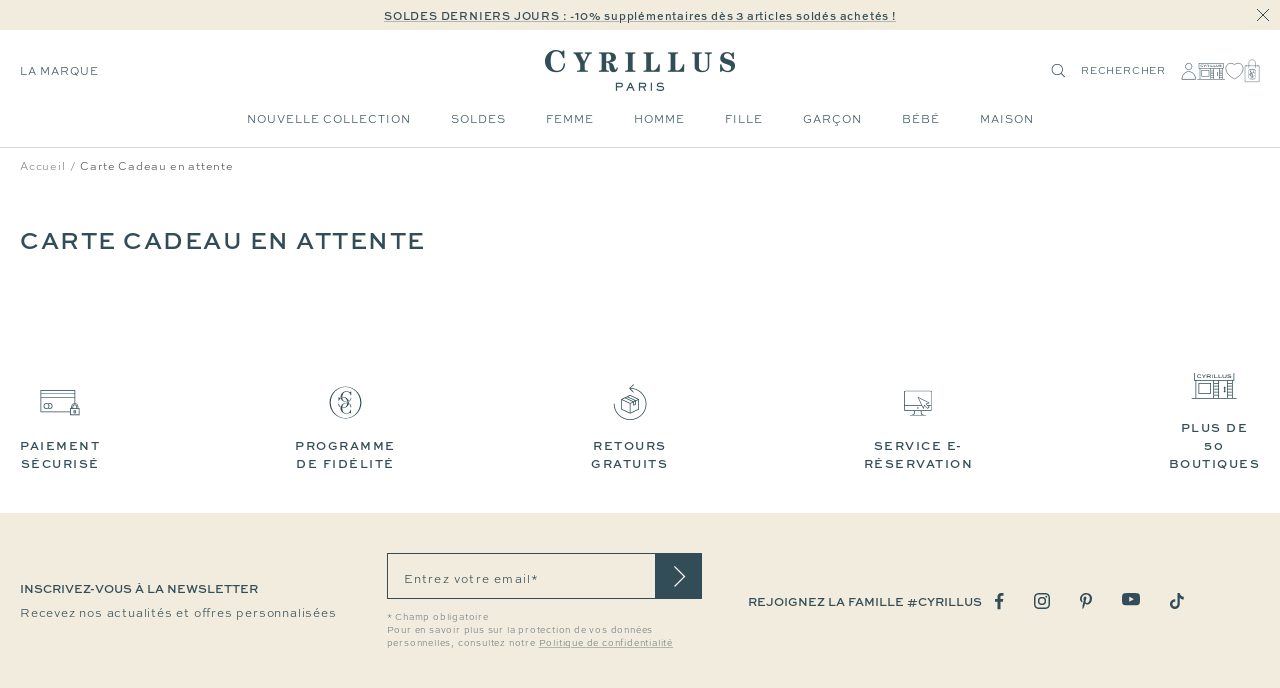

--- FILE ---
content_type: text/html; charset=utf-8
request_url: https://cyrillus.fr/pages/carte-cadeau-en-attente
body_size: 34489
content:

<!doctype html><html
  class="no-js"
  lang="fr"
  dir="ltr"
  
    data-market="fr"
  
>
  <head>
    
    <meta charset="utf-8">
    <meta
      name="viewport"
      content="width=device-width, initial-scale=1.0, height=device-height, minimum-scale=1.0, maximum-scale=1.0"
    >
    <meta name="theme-color" content="#ffffff">

    

    <title>Carte Cadeau en attente - Cyrillus FR</title><style>@font-face { font-family: Santiaga; src: url("https://cdn.shopify.com/s/files/1/0639/8266/5985/files/Santiaga.ttf") format("truetype"); }
</style><meta name="google-site-verification" content="S86DI6IZw6J-zqt8-PSSomb4PYGk4uc93PP5N9cONG8" />

  
  
  
  

  <script type="text/javascript">
    
    (function() {
      function uuid() {
        return ('10000000-1000-4000-8000-100000000000').replace(/[018]/g, c => (
          c ^ (crypto.getRandomValues(new Uint8Array(1))[0] & (15 >> (c / 4)))).toString(16)
        );
      }
      function uuid_fallback() {
        return 'xxxxxxxx-xxxx-4xxx-yxxx-xxxxxxxxxxxx'.replace(/[xy]/g, function(c) {
          var r = Math.random() * 16 | 0, v = c == 'x' ? r : (r & 0x3 | 0x8);
          return v.toString(16);
        });
      }
      function getUUID() {
        

        if (crypto && typeof crypto.getRandomValues == "function") {
          return uuid();
        } else {
          return uuid_fallback();
        } 
      }
      function getTime(days) {
        let date = new Date();
        date.setTime(date.getTime() + (( days || 0 )*24*60*60*1000)); 
        return date.toUTCString();
      }
      function setC(name,value,days) {
        const domain = ';domain=' + window.location.hostname;
        document.cookie = name + "=" + value + ";expires=" + getTime(days) + ";path=/" + domain;
      }
      function isAlreadyExists(name) {
        return document.cookie.split(';').filter(pair => pair.includes(`${name}=`)).length > 0;
      }
      function getCookieValue(name) {
        const foundCookies = document.cookie.split(';').filter(pair => pair.includes(`${name}=`));
        if (foundCookies.length > 0) {
          return foundCookies[0].split('=')[1];
        }
        return null;
      }
      function removeLegacyCookie() {
        document.cookie = c_name + "=;expires=" + new Date(0).toUTCString() + ";path=/";
      }

      const c_name = "master-cookie-cy-fr" || '',
        c_uuid = getUUID(),
        c_expiration_time = 365 / 1; 

      if (isAlreadyExists(c_name)) {
        // remove
        if (c_expiration_time == 0) {
          const domain = ';domain=' + window.location.hostname;
          document.cookie = c_name + "=;expires=" + new Date(0).toUTCString() + ";path=/" + domain;
        }
      } else { 
        // add
        setC(c_name, c_uuid, c_expiration_time); 
      }
    })();

  </script>



<script src="//cyrillus.fr/cdn/shop/t/466/assets/browser-detect.js?v=173879018801254352951710337106" type="text/javascript"></script>


  <script>
    // Define dataLayer and the gtag function.
    window.dataLayer = window.dataLayer || [];
    function gtag() {
      dataLayer.push(arguments);
    }

    (() => {
      // Set default consent to 'denied' as a placeholder
      // Determine actual values based on your own requirements
      let defaultConsent = {
        ad_storage:'denied',
        analytics_storage:'denied',
        ad_user_data: 'denied',
        ad_personalization: 'denied',
        functionality_storage: 'granted',
        personalization_storage: 'denied',
        security_storage: 'granted',
      };


      let consentMode = window.localStorage.getItem('consentMode');
      if (consentMode) {
        consentMode = JSON.parse(consentMode);
        gtag('consent', 'default', {
          ...consentMode,
          wait_for_update: 500,
        });
      } else {

      gtag('consent', 'default', {
        ...defaultConsent,
        wait_for_update: 500,
      });
      }
    })();
  </script>






  <script>
    (function (w, l) {
      w[l] = w[l] || [];

      w[l].push(
        (function () {
          return arguments;
        })('set', 'url_passthrough', true)
      );
      w[l].push({ 'gtm.start': new Date().getTime(), event: 'gtm.js' });
    })(window, 'dataLayer');
  </script>

  
    <!-- Google Tag Manager -->
    <script>
      (function (w, d, s, l, i) {
        if (window._isLightHouse) {
          return;
        }
        w[l] = w[l] || [];

        const f = d.getElementsByTagName(s)[0],
          j = d.createElement(s);
        j.async = true;

        let url = 'https://www.googletagmanager.com/gtm.js?id=#tag_id#';

        const cdn_url = 'https://serv.cyrillus.fr/26jskfzt9ftx2ts.js?id=#tag_id#';
        if (cdn_url) url = cdn_url;
        if (/#\s*tag_id\s*#/i.test(url)) j.src = url.replace(/#\s*tag_id\s*#/i, i);
        else j.src = url + i;
        f.parentNode.insertBefore(j, f);
      })(window, document, 'script', 'dataLayer', 'GTM-WJKJSVC');
    </script>
    <!-- End Google Tag Manager -->
  



  <script type="text/javascript">
    // Duration in milliseconds to wait while the Kameleoon application file is loaded
    var kameleoonLoadingTimeout = 1000;

    window.kameleoonQueue = window.kameleoonQueue || [];
    window.kameleoonStartLoadTime = new Date().getTime();
    if (!document.getElementById('kameleoonLoadingStyleSheet') && !window.kameleoonDisplayPageTimeOut) {
      var kameleoonS = document.getElementsByTagName('script')[0];
      var kameleoonCc = '* { visibility: hidden !important; background-image: none !important; }';
      var kameleoonStn = document.createElement('style');
      kameleoonStn.type = 'text/css';
      kameleoonStn.id = 'kameleoonLoadingStyleSheet';
      if (kameleoonStn.styleSheet) {
        kameleoonStn.styleSheet.cssText = kameleoonCc;
      } else {
        kameleoonStn.appendChild(document.createTextNode(kameleoonCc));
      }
      kameleoonS.parentNode.insertBefore(kameleoonStn, kameleoonS);
      window.kameleoonDisplayPage = function (fromEngine) {
        if (!fromEngine) {
          window.kameleoonTimeout = true;
        }
        if (kameleoonStn.parentNode) {
          kameleoonStn.parentNode.removeChild(kameleoonStn);
        }
      };
      window.kameleoonDisplayPageTimeOut = window.setTimeout(window.kameleoonDisplayPage, kameleoonLoadingTimeout);
    }
  </script>
  <script type="text/javascript" src="//yilifo138c.kameleoon.eu/kameleoon.js" async="true"></script>



<link rel="shortcut icon" href="//cyrillus.fr/cdn/shop/files/MicrosoftTeams-image_14_96x96.png?v=1688391804" type="image/png"><link rel="preconnect" href="https://cdn.shopify.com">
    <link rel="dns-prefetch" href="https://productreviews.shopifycdn.com">
    <link rel="dns-prefetch" href="https://www.google-analytics.com"><link rel="preconnect" href="https://fonts.shopifycdn.com" crossorigin><link rel="preload" as="script" href="//cyrillus.fr/cdn/shop/t/466/assets/vendor.js?v=31715688253868339281710337107">
    <link rel="preload" as="script" href="//cyrillus.fr/cdn/shop/t/466/assets/instant-page.js?v=121037932675038853521710337104"><meta property="og:type" content="website">
  <meta property="og:title" content="Carte Cadeau en attente"><meta property="og:image" content="http://cyrillus.fr/cdn/shop/files/new_logo_def.png?v=1655041237">
  <meta property="og:image:secure_url" content="https://cyrillus.fr/cdn/shop/files/new_logo_def.png?v=1655041237">
  <meta property="og:image:width" content="1200">
  <meta property="og:image:height" content="628"><meta property="og:url" content="https://cyrillus.fr/pages/carte-cadeau-en-attente">
<meta property="og:site_name" content="Cyrillus FR"><meta name="twitter:card" content="summary"><meta name="twitter:title" content="Carte Cadeau en attente">
  <meta name="twitter:description" content="Carte Cadeau en attente"><meta name="twitter:image" content="https://cyrillus.fr/cdn/shop/files/new_logo_def_1200x1200_crop_center.png?v=1655041237">
  <meta name="twitter:image:alt" content="">
    









<link rel="preload" href="//cyrillus.fr/cdn/fonts/jost/jost_n2.7cf1d5ada8e7e487a344a1a211c13526576e9c10.woff2" as="font" type="font/woff2" crossorigin><link rel="preload" href="//cyrillus.fr/cdn/fonts/abel/abel_n4.0254805ccf79872a96d53996a984f2b9039f9995.woff2" as="font" type="font/woff2" crossorigin><style>
  /* adobe font css */@import url("https://use.typekit.net/gwi0eqi.css");
  

  /* Typography (body) */

  /* Typography (heading) */

  /* Typography (heading secondary) */

  
  
  

  :root {--heading-color: 50, 77, 87;
      --text-color: 0, 0, 0;
      --colored-text-color: 50, 77, 87;
      --background: 255, 255, 255;
      --secondary-background: 245, 245, 245;
      --ternary-background: 255, 252, 245;
      --border-color: 217, 217, 217;
      --border-color-darker: 153, 153, 153;
      --success-color: 46, 158, 123;
      --success-background: 213, 236, 229;
      --error-color: 222, 42, 42;
      --error-background: 253, 240, 240;
      --warning-color: 50, 77, 87;
      --warning-background: 241, 243, 243;
      --primary-button-background: 0, 0, 0;
      --primary-button-text-color: 255, 255, 255;
      --secondary-button-background: 50, 77, 87;
      --secondary-button-text-color: 255, 255, 255;
      --ternary-button-background: 255, 255, 255;
      --ternary-button-text-color: 0, 0, 0;
      --product-star-rating: 246, 164, 41;
      --product-on-sale-accent: 133, 155, 158;
      --product-on-sale-label-accent: 188, 204, 208;
      --product-sold-out-accent: 111, 113, 155;
      --product-custom-label-background: 50, 77, 87;
      --product-custom-label-text-color: 255, 255, 255;
      --product-custom-label-2-background: 242, 236, 223;
      --product-custom-label-2-text-color: 0, 0, 0;
      --product-low-stock-text-color: 226, 145, 65;
      --product-in-stock-text-color: 13, 96, 10;
      --loading-bar-background: 0, 0, 0;

      /* new labels by metafields */
      --product-label-primary-text-color: 50, 77, 87;
      --product-label-primary-background: 242, 236, 223;
      --product-label-secondary-text-color: 50, 77, 87;
      --product-label-secondary-background: 255, 255, 255;
      --product-label-ternary-text-color: 50, 77, 87;
      --product-label-ternary-background: 188, 204, 208;

      --product-label-primary-variant-text-color: 50, 77, 87;
      --product-label-primary-variant-background: 255, 252, 245;
      --product-label-secondary-variant-text-color: 50, 77, 87;
      --product-label-secondary-variant-background: 255, 255, 255;
      --product-label-ternary-variant-text-color: 50, 77, 87;
      --product-label-ternary-variant-background: 255, 255, 255;


      /* We duplicate some "base" colors as root colors, which is useful to use on drawer elements or popover without. Those should not be overridden to avoid issues */
      --root-heading-color: 50, 77, 87;
      --root-text-color: 0, 0, 0;
      --root-colored-text-color: 50, 77, 87;
      --root-background: 255, 255, 255;
      --root-border-color: 217, 217, 217;
      --root-primary-button-background: 0, 0, 0;
      --root-primary-button-text-color: 255, 255, 255;

      /* Cart discount color */--cart-discount--color: 50, 77, 87;
      --cart-discount--background: 242, 236, 223;

      --base-font-size: 12px;

      /* heading font */
      --heading-font-family: sweet-sans-pro, sans-serif;
  
  ;
  
      --heading-font-weight: 700;
      --heading-font-style: normal;
      --heading-text-transform: uppercase;
      --heading-font-weight-light: 300;
      --heading-font-weight-normal: 400;
      --heading-font-weight-bold: 700;

      /* heading font */
      --heading-secondary-font-family: lora, serif;
  
  ;
  
      --heading-secondary-font-weight: 400;
      --heading-secondary-font-style: normal;
      --heading-secondary-font-weight-light: 300;
      --heading-secondary-font-weight-normal: 400;
      --heading-secondary-font-weight-bold: 700;

      /* body text font */
      --text-font-family: sweet-sans-pro, sans-serif;
  
  ;
  
      --text-font-weight: 400;
      --text-font-style: normal;
      --text-font-weight-light: 300;
      --text-font-weight-normal: 400;
      --text-font-weight-bold: 700;
      --text-font-bold-weight: 700; /* kept for compatibility */

      /* Typography (font size) */
      --heading-xxsmall-font-size: 9px;
      --heading-xsmall-font-size: 10px;
      --heading-small-font-size: 12px;
      --heading-large-font-size: 20px;
      --heading-h1-font-size: 20px;
      --heading-h2-font-size: 18px;
      --heading-h3-font-size: 16px;
      --heading-h4-font-size: 14px;
      --heading-h5-font-size: 12px;
      --heading-h6-font-size: 10px;

      /* Control the look and feel of the theme by changing radius of various elements */
      --button-border-radius: 0px;
      --block-border-radius: 0px;
      --block-border-radius-reduced: 0px;
      --color-swatch-border-radius: 0px;

      /* Button size */
      --button-height: 44px;
      --button-small-height: 40px;

      /* Form related */
      --form-input-field-height: 46px;
      --form-input-gap: 16px;
      --form-submit-margin: 24px;

      /* Product listing related variables */
      --product-list-block-spacing: 32px;

      /* Video related */
      --play-button-background: 255, 255, 255;
      --play-button-arrow: 0, 0, 0;

      /* RTL support */
      --transform-logical-flip: 1;
      --transform-origin-start: left;
      --transform-origin-end: right;

      /* Other */
      --zoom-cursor-svg-url: url(//cyrillus.fr/cdn/shop/t/466/assets/zoom-cursor.svg?v=2060241536786510281739977276);
      --arrow-right-svg-url: url(//cyrillus.fr/cdn/shop/t/466/assets/arrow-right.svg?v=149175000682579256581712908088);
      --arrow-left-svg-url: url(//cyrillus.fr/cdn/shop/t/466/assets/arrow-left.svg?v=97071653293460760981712908088);

      /* Some useful variables that we can reuse in our CSS. Some explanation are needed for some of them:
         - container-max-width-minus-gutters: represents the container max width without the edge gutters
         - container-outer-width: considering the screen width, represent all the space outside the container
         - container-outer-margin: same as container-outer-width but get set to 0 inside a container
         - container-inner-width: the effective space inside the container (minus gutters)
         - grid-column-width: represents the width of a single column of the grid
         - vertical-breather: this is a variable that defines the global "spacing" between sections, and inside the section
                              to create some "breath" and minimum spacing
       */
      --container-max-width: 1600px;
      --container-gutter: 20px;
      --container-max-width-minus-gutters: calc(var(--container-max-width) - (var(--container-gutter)) * 2);
      --container-outer-width: max(calc((100vw - var(--container-max-width-minus-gutters)) / 2), var(--container-gutter));
      --container-outer-margin: var(--container-outer-width);
      --container-inner-width: calc(100vw - var(--container-outer-width) * 2);

      --grid-column-count: 10;
      --grid-gap: 24px;
      --grid-column-width: calc((100vw - var(--container-outer-width) * 2 - var(--grid-gap) * (var(--grid-column-count) - 1)) / var(--grid-column-count));

      --vertical-breather: 48px;
      --vertical-breather-tight: 24px;

      /* Shopify related variables */
      --payment-terms-background-color: #ffffff;

      /* default value if announcement bar is not present */
     --enable-sticky-announcement-bar: 0;
  }

  @media screen and (min-width: 741px) {
      :root {
          --container-gutter: 20px;
          --grid-column-count: 20;
          --vertical-breather: 64px;
          --vertical-breather-tight: 32px;

          /* Typography (font size) */
          --heading-xsmall-font-size: 10px;
          --heading-small-font-size: 12px;
          --heading-large-font-size: 20px;
          --heading-h1-font-size: 24px;
          --heading-h2-font-size: 22px;
          --heading-h3-font-size: 18px;
          --heading-h4-font-size: 16px;
          --heading-h5-font-size: 14px;
          --heading-h6-font-size: 12px;

          /* Form related */
          --form-input-field-height: 46px;
          --form-submit-margin: 24px;

          /* Button size */
          --button-height: 44px;
          --button-small-height: 40px;
      }
  }

  @media screen and (min-width: 1200px) {
      :root {
          --vertical-breather: 80px;
          --vertical-breather-tight: 40px;
          --product-list-block-spacing: 48px;

          /* Typography */
          --heading-large-font-size: 20px;
          --heading-h1-font-size: 34px;
          --heading-h2-font-size: 24px;
          --heading-h3-font-size: 22px;
          --heading-h4-font-size: 20px;
          --heading-h5-font-size: 18px;
          --heading-h6-font-size: 16px;

      }
  }

  @media screen and (min-width: 1600px) {
      :root {
          --vertical-breather: 90px;
          --vertical-breather-tight: 45px;
      }
  }
</style>

    
<!-- prettier-ignore -->
<script>


  // This allows to expose several variables to the global scope, to be used in scripts
  window.themeVariables = {
    settings: {
      direction: "ltr",
      pageType: "page",
      cartCount: 0,
      moneyFormat: "{{amount_with_comma_separator}}€",
      moneyWithCurrencyFormat: "€{{amount_with_comma_separator}} EUR",
      moneyWithoutTrailingZeros: false,
      showVendor: false,
      show_discount: true,
      discountMode: "percentage_no_label",
      discountStep: "1",
      discountMethod: "round",
      currencyCodeEnabled: false,
      cartType: "drawer",
      cartCurrency: "EUR",currentMarket:"fr",currentLocalization:"fr",
      defaultLocalization:"fr",
      mobileZoomFactor: 2.5,
	    enable_media_in_slider_collections: true,
	    enable_media_in_slider_sections: true,
	    enable_media_in_slider_reduced: true,
      gift_card_status: true,
      gift_card_e_type_prop: "E_GIFT_CARD",
      gift_card_type_prop: "GIFT_CARD",
      gift_card_balance_api_url: "https:\/\/cy-clients-api.the-oz.com\/fr"
    },

    routes: {
      host: "cyrillus.fr",
      rootUrl: "\/",
      rootUrlWithoutSlash: '',
      cartUrl: "\/cart",
      productUrl: "/products",
      accountUrl: "account",
      cartAddUrl: "\/cart\/add",
      cartChangeUrl: "\/cart\/change",
      cartClearUrl: "\/cart\/clear",
      searchUrl: "\/search",
      predictiveSearchUrl: "\/search\/suggest",
      productRecommendationsUrl: "\/recommendations\/products",
      sl_cartUrl :  "cart",
      sl_cartAddUrl :  "cart/change",
      sl_productRecommendationsUrl:  "recommendations/products"
    },

    strings: {
      accessibilityDelete: "Supprimer",
      accessibilityClose: "Fermer",
      collectionSoldOut: "Non disponible",
      collectionDiscount: "Economisez @savings@",
      collectionFromPrice: "A partir de ",
      productSalePrice: "Prix de vente",
      productRegularPrice: "Prix normal",
      productFormUnavailable: "Indisponible",
      productFormSoldOut: "Epuisé",
      productFormPreOrder: "Pre-commander",
      productFormAddToCart: "Ajouter au panier",
      searchNoResults: "Aucun résultat n\u0026#39;a été retourné.",
      searchNewSearch: "Nouvelle recherche",
      searchProducts: "Produits",
      searchArticles: "Blog",
      searchPages: "Pages",
      searchCollections: "Collections",
      cartViewCart: "Voir panier",
      cartItemAdded: "Produit ajouté à votre panier !",
      cartItemsAdded: "@count@ produits ajoutés à votre panier !",
      cartItemAddedShort: "Ajouté au panier !",
      cartAddOrderNote: "Ajouter une note",
      cartEditOrderNote: "Modifier la note",
      shippingEstimatorNoResults: "Désolé, nous ne livrons pas à votre destination.",
      shippingEstimatorOneResult: "Il y a un frais d\u0026#39;envoi pour votre adresse :",
      shippingEstimatorMultipleResults: "Il y a plusieurs frais d\u0026#39;envoi pour votre adresse :",
      shippingEstimatorError: "Une ou plusieurs erreurs se sont produites lors de la récupération des frais d\u0026#39;envoi :"
    },

    libs: {
      flickity: "\/\/cyrillus.fr\/cdn\/shop\/t\/466\/assets\/flickity.js?v=125430014455421737881710337104",
      photoswipe: "\/\/cyrillus.fr\/cdn\/shop\/t\/466\/assets\/photoswipe.js?v=132268647426145925301710337105",
      qrCode: "\/\/cyrillus.fr\/cdn\/shopifycloud\/storefront\/assets\/themes_support\/vendor\/qrcode-3f2b403b.js"
    },

    breakpoints: {
      phone: 'screen and (max-width: 740px)',
      tablet: 'screen and (min-width: 741px) and (max-width: 999px)',
      tabletAndUp: 'screen and (min-width: 741px)',
      pocket: 'screen and (max-width: 999px)',
      lap: 'screen and (min-width: 1000px) and (max-width: 1199px)',
      lapAndUp: 'screen and (min-width: 1000px)',
      desktop: 'screen and (min-width: 1200px)',
      wide: 'screen and (min-width: 1400px)'
    },
    data : {
      user_id : "",
      encoded_user_id : "e3b0c44298fc1c149afbf4c8996fb92427ae41e4649b934ca495991b7852b855",
      shop : "cyrillus-fr.myshopify.com",
      shop_id: "63982665985",
      lang: "fr",
      country: "FR",
    },
    apps: {
      onetrust_token: "",
      onetrust_no_autoblock: false
    },
    consent :{
      ready : false
    },
    tracking: {
	    gtm_use_product_type_as_item_category: false,
      cy_gtm_use_enrichment_ready_event: true,
      cy_gtm_events_without_global_data: true,
      cy_gtm_click_tracker_enable: true,
      cy_gtm_click_tracker_debug: false
    }
  };

  

  window.addEventListener('pageshow', async () => {
	  const cartContent = await (await fetch(`${window.themeVariables.routes.cartUrl}.js`, {cache: 'reload'})).json();
	  document.documentElement.dispatchEvent(new CustomEvent('cart:refresh', {detail: {cart: cartContent}}));
	  document.documentElement.dispatchEvent(new CustomEvent('cart:init', {detail: {cart: cartContent}}));
  });


  window.addEventListener('oz-consent:ready', (event) => {
    window.themeVariables.consent.ready = true;
    window.themeVariables.consent.provider = event.detail?.provider;
  });

  


  if ('noModule' in HTMLScriptElement.prototype) {
    // Old browsers (like IE) that does not support module will be considered as if not executing JS at all
    document.documentElement.className = document.documentElement.className.replace('no-js', 'js');

    requestAnimationFrame(() => {
      const viewportHeight = (window.visualViewport ? window.visualViewport.height : document.documentElement.clientHeight);
      document.documentElement.style.setProperty('--window-height',viewportHeight + 'px');
    });
  }</script>

    <script>
   window.clientAPI = {
   	expiryDate: '',
   	apiURL: 'https://cy-clients-api.the-oz.com/fr',
   	customerID: '',
   	testMode: 'false',
      
   };
  
</script>


    <script src="//cyrillus.fr/cdn/shop/t/466/assets/vendor.js?v=31715688253868339281710337107" defer></script>
    <script src="//cyrillus.fr/cdn/shop/t/466/assets/instant-page.js?v=121037932675038853521710337104" defer></script>
    <!-- main-css -->


  <link href="//cyrillus.fr/cdn/shop/t/466/assets/__vite-main.d82f0a03.css" rel="stylesheet" type="text/css" media="all" />




  <script src="//cyrillus.fr/cdn/shop/t/466/assets/__vite-main.3c668146.js" type="module" crossorigin="anonymous"></script>
  <link href="//cyrillus.fr/cdn/shop/t/466/assets/__vite-main.ca275927.css" rel="stylesheet" type="text/css" media="all" />
  <link rel="modulepreload" href="//cyrillus.fr/cdn/shop/t/466/assets/__vite-custom-html-element.e295bf2c.js" crossorigin="anonymous">
  <link rel="modulepreload" href="//cyrillus.fr/cdn/shop/t/466/assets/__vite-cart.8b6b70e1.js" crossorigin="anonymous">
  <link rel="modulepreload" href="//cyrillus.fr/cdn/shop/t/466/assets/__vite-user.f69ca4cb.js" crossorigin="anonymous">
  <link rel="modulepreload" href="//cyrillus.fr/cdn/shop/t/466/assets/__vite-section-loader.cfabd402.js" crossorigin="anonymous">
  <link rel="modulepreload" href="//cyrillus.fr/cdn/shop/t/466/assets/__vite-products.80a9323a.js" crossorigin="anonymous">
  <link rel="modulepreload" href="//cyrillus.fr/cdn/shop/t/466/assets/__vite-product-html-element.14e636c9.js" crossorigin="anonymous">
  <link rel="modulepreload" href="//cyrillus.fr/cdn/shop/t/466/assets/__vite-cancellable-form.00793a7e.js" crossorigin="anonymous">
  <link rel="modulepreload" href="//cyrillus.fr/cdn/shop/t/466/assets/__vite-drawer.e6f5e9c2.js" crossorigin="anonymous">
  <link rel="modulepreload" href="//cyrillus.fr/cdn/shop/t/466/assets/__vite-fetchWithTimeout.c8463fcd.js" crossorigin="anonymous">
  <link rel="modulepreload" href="//cyrillus.fr/cdn/shop/t/466/assets/__vite-media-features.eec194f1.js" crossorigin="anonymous">
  <link rel="modulepreload" href="//cyrillus.fr/cdn/shop/t/466/assets/__vite-image.763bf753.js" crossorigin="anonymous">
  <link rel="modulepreload" href="//cyrillus.fr/cdn/shop/t/466/assets/__vite-dom.566f7651.js" crossorigin="anonymous">
  <link rel="modulepreload" href="//cyrillus.fr/cdn/shop/t/466/assets/__vite-get-parent-target.5bbe01eb.js" crossorigin="anonymous">
  <link rel="modulepreload" href="//cyrillus.fr/cdn/shop/t/466/assets/__vite-animation.9a0166b7.js" crossorigin="anonymous">
  <link rel="modulepreload" href="//cyrillus.fr/cdn/shop/t/466/assets/__vite-trackingHelpers.387fe473.js" crossorigin="anonymous">
  <link rel="modulepreload" href="//cyrillus.fr/cdn/shop/t/466/assets/__vite-impressions.17b59787.js" crossorigin="anonymous">
  <link rel="modulepreload" href="//cyrillus.fr/cdn/shop/t/466/assets/__vite-redirect-logic.b06124fa.js" crossorigin="anonymous">
  <link rel="modulepreload" href="//cyrillus.fr/cdn/shop/t/466/assets/__vite-debouncers.710db348.js" crossorigin="anonymous">
  <link rel="modulepreload" href="//cyrillus.fr/cdn/shop/t/466/assets/__vite-aki-preview-store.2007cedd.js" crossorigin="anonymous">
  <link rel="modulepreload" href="//cyrillus.fr/cdn/shop/t/466/assets/__vite-location.e499bba4.js" crossorigin="anonymous">
  <link rel="modulepreload" href="//cyrillus.fr/cdn/shop/t/466/assets/__vite-utils.9fac69fd.js" crossorigin="anonymous">
  <link rel="modulepreload" href="//cyrillus.fr/cdn/shop/t/466/assets/__vite-search.a4163ed3.js" crossorigin="anonymous">
  <link rel="modulepreload" href="//cyrillus.fr/cdn/shop/t/466/assets/__vite-focus-trap.esm.cfa47d0b.js" crossorigin="anonymous">


    

<link rel="canonical" href="https://cyrillus.fr/pages/carte-cadeau-en-attente">
<script>window.performance && window.performance.mark && window.performance.mark('shopify.content_for_header.start');</script><meta id="shopify-digital-wallet" name="shopify-digital-wallet" content="/63982665985/digital_wallets/dialog">
<meta name="shopify-checkout-api-token" content="a8e54d0308b4406e83486d3c9d346d80">
<meta id="in-context-paypal-metadata" data-shop-id="63982665985" data-venmo-supported="false" data-environment="production" data-locale="fr_FR" data-paypal-v4="true" data-currency="EUR">
<script async="async" src="/checkouts/internal/preloads.js?locale=fr-FR"></script>
<script id="shopify-features" type="application/json">{"accessToken":"a8e54d0308b4406e83486d3c9d346d80","betas":["rich-media-storefront-analytics"],"domain":"cyrillus.fr","predictiveSearch":true,"shopId":63982665985,"locale":"fr"}</script>
<script>var Shopify = Shopify || {};
Shopify.shop = "cyrillus-fr.myshopify.com";
Shopify.locale = "fr";
Shopify.currency = {"active":"EUR","rate":"1.0"};
Shopify.country = "FR";
Shopify.theme = {"name":"[Migration] PROD - V2","id":161006190939,"schema_name":"@theoz\/cyrillus","schema_version":"3.9.0 - 4.15.2","theme_store_id":null,"role":"main"};
Shopify.theme.handle = "null";
Shopify.theme.style = {"id":null,"handle":null};
Shopify.cdnHost = "cyrillus.fr/cdn";
Shopify.routes = Shopify.routes || {};
Shopify.routes.root = "/";</script>
<script type="module">!function(o){(o.Shopify=o.Shopify||{}).modules=!0}(window);</script>
<script>!function(o){function n(){var o=[];function n(){o.push(Array.prototype.slice.apply(arguments))}return n.q=o,n}var t=o.Shopify=o.Shopify||{};t.loadFeatures=n(),t.autoloadFeatures=n()}(window);</script>
<script id="shop-js-analytics" type="application/json">{"pageType":"page"}</script>
<script defer="defer" async type="module" src="//cyrillus.fr/cdn/shopifycloud/shop-js/modules/v2/client.init-shop-cart-sync_Lpn8ZOi5.fr.esm.js"></script>
<script defer="defer" async type="module" src="//cyrillus.fr/cdn/shopifycloud/shop-js/modules/v2/chunk.common_X4Hu3kma.esm.js"></script>
<script defer="defer" async type="module" src="//cyrillus.fr/cdn/shopifycloud/shop-js/modules/v2/chunk.modal_BV0V5IrV.esm.js"></script>
<script type="module">
  await import("//cyrillus.fr/cdn/shopifycloud/shop-js/modules/v2/client.init-shop-cart-sync_Lpn8ZOi5.fr.esm.js");
await import("//cyrillus.fr/cdn/shopifycloud/shop-js/modules/v2/chunk.common_X4Hu3kma.esm.js");
await import("//cyrillus.fr/cdn/shopifycloud/shop-js/modules/v2/chunk.modal_BV0V5IrV.esm.js");

  window.Shopify.SignInWithShop?.initShopCartSync?.({"fedCMEnabled":true,"windoidEnabled":true});

</script>
<script>(function() {
  var isLoaded = false;
  
    if (isLoaded) return;
    isLoaded = true;
    window.shopifyAppsUrls = ["https:\/\/assets.smartwishlist.webmarked.net\/static\/v6\/smartwishlist.js?shop=cyrillus-fr.myshopify.com","\/\/social-login.oxiapps.com\/api\/init?vt=928361\u0026shop=cyrillus-fr.myshopify.com","https:\/\/s3.eu-west-1.amazonaws.com\/production-klarna-il-shopify-osm\/7bec47374bc1cb6b6338dfd4d69e7bffd4f4b70b\/cyrillus-fr.myshopify.com-1751895165306.js?shop=cyrillus-fr.myshopify.com","\/\/backinstock.useamp.com\/widget\/69414_1767159149.js?category=bis\u0026v=6\u0026shop=cyrillus-fr.myshopify.com"];
    function asyncLoad() { var urls = window.shopifyAppsUrls; for (var i = 0; i < urls.length; i++) {
      var s = document.createElement('script');
      s.type = 'text/javascript';
      s.async = true;
      s.src = urls[i];
      var x = document.getElementsByTagName('script')[0];
      x.parentNode.insertBefore(s, x);
    }
  };
  if(window.attachEvent) {
    window.attachEvent('onload', asyncLoad);
  } else {
    window.addEventListener('load', asyncLoad, false);
  }
})();</script>
<script id="__st">var __st={"a":63982665985,"offset":3600,"reqid":"f0e8a182-d81a-4f44-b516-3acdfd6afd2d-1769865782","pageurl":"cyrillus.fr\/pages\/carte-cadeau-en-attente","s":"pages-98724708609","u":"2445e0cea633","p":"page","rtyp":"page","rid":98724708609};</script>
<script>window.ShopifyPaypalV4VisibilityTracking = true;</script>
<script id="captcha-bootstrap">!function(){'use strict';const t='contact',e='account',n='new_comment',o=[[t,t],['blogs',n],['comments',n],[t,'customer']],c=[[e,'customer_login'],[e,'guest_login'],[e,'recover_customer_password'],[e,'create_customer']],r=t=>t.map((([t,e])=>`form[action*='/${t}']:not([data-nocaptcha='true']) input[name='form_type'][value='${e}']`)).join(','),a=t=>()=>t?[...document.querySelectorAll(t)].map((t=>t.form)):[];function s(){const t=[...o],e=r(t);return a(e)}const i='password',u='form_key',d=['recaptcha-v3-token','g-recaptcha-response','h-captcha-response',i],f=()=>{try{return window.sessionStorage}catch{return}},m='__shopify_v',_=t=>t.elements[u];function p(t,e,n=!1){try{const o=window.sessionStorage,c=JSON.parse(o.getItem(e)),{data:r}=function(t){const{data:e,action:n}=t;return t[m]||n?{data:e,action:n}:{data:t,action:n}}(c);for(const[e,n]of Object.entries(r))t.elements[e]&&(t.elements[e].value=n);n&&o.removeItem(e)}catch(o){console.error('form repopulation failed',{error:o})}}const l='form_type',E='cptcha';function T(t){t.dataset[E]=!0}const w=window,h=w.document,L='Shopify',v='ce_forms',y='captcha';let A=!1;((t,e)=>{const n=(g='f06e6c50-85a8-45c8-87d0-21a2b65856fe',I='https://cdn.shopify.com/shopifycloud/storefront-forms-hcaptcha/ce_storefront_forms_captcha_hcaptcha.v1.5.2.iife.js',D={infoText:'Protégé par hCaptcha',privacyText:'Confidentialité',termsText:'Conditions'},(t,e,n)=>{const o=w[L][v],c=o.bindForm;if(c)return c(t,g,e,D).then(n);var r;o.q.push([[t,g,e,D],n]),r=I,A||(h.body.append(Object.assign(h.createElement('script'),{id:'captcha-provider',async:!0,src:r})),A=!0)});var g,I,D;w[L]=w[L]||{},w[L][v]=w[L][v]||{},w[L][v].q=[],w[L][y]=w[L][y]||{},w[L][y].protect=function(t,e){n(t,void 0,e),T(t)},Object.freeze(w[L][y]),function(t,e,n,w,h,L){const[v,y,A,g]=function(t,e,n){const i=e?o:[],u=t?c:[],d=[...i,...u],f=r(d),m=r(i),_=r(d.filter((([t,e])=>n.includes(e))));return[a(f),a(m),a(_),s()]}(w,h,L),I=t=>{const e=t.target;return e instanceof HTMLFormElement?e:e&&e.form},D=t=>v().includes(t);t.addEventListener('submit',(t=>{const e=I(t);if(!e)return;const n=D(e)&&!e.dataset.hcaptchaBound&&!e.dataset.recaptchaBound,o=_(e),c=g().includes(e)&&(!o||!o.value);(n||c)&&t.preventDefault(),c&&!n&&(function(t){try{if(!f())return;!function(t){const e=f();if(!e)return;const n=_(t);if(!n)return;const o=n.value;o&&e.removeItem(o)}(t);const e=Array.from(Array(32),(()=>Math.random().toString(36)[2])).join('');!function(t,e){_(t)||t.append(Object.assign(document.createElement('input'),{type:'hidden',name:u})),t.elements[u].value=e}(t,e),function(t,e){const n=f();if(!n)return;const o=[...t.querySelectorAll(`input[type='${i}']`)].map((({name:t})=>t)),c=[...d,...o],r={};for(const[a,s]of new FormData(t).entries())c.includes(a)||(r[a]=s);n.setItem(e,JSON.stringify({[m]:1,action:t.action,data:r}))}(t,e)}catch(e){console.error('failed to persist form',e)}}(e),e.submit())}));const S=(t,e)=>{t&&!t.dataset[E]&&(n(t,e.some((e=>e===t))),T(t))};for(const o of['focusin','change'])t.addEventListener(o,(t=>{const e=I(t);D(e)&&S(e,y())}));const B=e.get('form_key'),M=e.get(l),P=B&&M;t.addEventListener('DOMContentLoaded',(()=>{const t=y();if(P)for(const e of t)e.elements[l].value===M&&p(e,B);[...new Set([...A(),...v().filter((t=>'true'===t.dataset.shopifyCaptcha))])].forEach((e=>S(e,t)))}))}(h,new URLSearchParams(w.location.search),n,t,e,['guest_login'])})(!1,!0)}();</script>
<script integrity="sha256-4kQ18oKyAcykRKYeNunJcIwy7WH5gtpwJnB7kiuLZ1E=" data-source-attribution="shopify.loadfeatures" defer="defer" src="//cyrillus.fr/cdn/shopifycloud/storefront/assets/storefront/load_feature-a0a9edcb.js" crossorigin="anonymous"></script>
<script data-source-attribution="shopify.dynamic_checkout.dynamic.init">var Shopify=Shopify||{};Shopify.PaymentButton=Shopify.PaymentButton||{isStorefrontPortableWallets:!0,init:function(){window.Shopify.PaymentButton.init=function(){};var t=document.createElement("script");t.src="https://cyrillus.fr/cdn/shopifycloud/portable-wallets/latest/portable-wallets.fr.js",t.type="module",document.head.appendChild(t)}};
</script>
<script data-source-attribution="shopify.dynamic_checkout.buyer_consent">
  function portableWalletsHideBuyerConsent(e){var t=document.getElementById("shopify-buyer-consent"),n=document.getElementById("shopify-subscription-policy-button");t&&n&&(t.classList.add("hidden"),t.setAttribute("aria-hidden","true"),n.removeEventListener("click",e))}function portableWalletsShowBuyerConsent(e){var t=document.getElementById("shopify-buyer-consent"),n=document.getElementById("shopify-subscription-policy-button");t&&n&&(t.classList.remove("hidden"),t.removeAttribute("aria-hidden"),n.addEventListener("click",e))}window.Shopify?.PaymentButton&&(window.Shopify.PaymentButton.hideBuyerConsent=portableWalletsHideBuyerConsent,window.Shopify.PaymentButton.showBuyerConsent=portableWalletsShowBuyerConsent);
</script>
<script data-source-attribution="shopify.dynamic_checkout.cart.bootstrap">document.addEventListener("DOMContentLoaded",(function(){function t(){return document.querySelector("shopify-accelerated-checkout-cart, shopify-accelerated-checkout")}if(t())Shopify.PaymentButton.init();else{new MutationObserver((function(e,n){t()&&(Shopify.PaymentButton.init(),n.disconnect())})).observe(document.body,{childList:!0,subtree:!0})}}));
</script>
<link id="shopify-accelerated-checkout-styles" rel="stylesheet" media="screen" href="https://cyrillus.fr/cdn/shopifycloud/portable-wallets/latest/accelerated-checkout-backwards-compat.css" crossorigin="anonymous">
<style id="shopify-accelerated-checkout-cart">
        #shopify-buyer-consent {
  margin-top: 1em;
  display: inline-block;
  width: 100%;
}

#shopify-buyer-consent.hidden {
  display: none;
}

#shopify-subscription-policy-button {
  background: none;
  border: none;
  padding: 0;
  text-decoration: underline;
  font-size: inherit;
  cursor: pointer;
}

#shopify-subscription-policy-button::before {
  box-shadow: none;
}

      </style>

<script>window.performance && window.performance.mark && window.performance.mark('shopify.content_for_header.end');</script>





  <!-- BEGIN app block: shopify://apps/contentsquare-analytics/blocks/csq_tag_snippet_script/019a7cb2-3ace-7c1e-bb5d-112ee54f5310 -->



<script type="text/javascript">
  // Contentsquare Main Tracking Tag
  (function () {
    window._uxa = window._uxa || [];
    window._uxa.push(["setOption", "startMode", 2]);
    if (typeof CS_CONF === "undefined") {
      window._uxa.push([
        "setPath",
        window.location.pathname + window.location.hash.replace("#", "?__")
      ]);
      var mt = document.createElement("script");
      mt.type = "text/javascript";
      mt.async = true;
      mt.src = "//t.contentsquare.net/uxa/19bd9bef585a4.js";
      document.getElementsByTagName("head")[0].appendChild(mt);
    } else {
      window._uxa.push([
        "trackPageview",
        window.location.pathname + window.location.hash.replace("#", "?__")
      ]);
    }
  })();

  window.Shopify.loadFeatures(
    [
      {
        name: 'consent-tracking-api',
        version: '0.1',
      },
    ],
    error => {
      if (error) {
        // Rescue error
        console.error('Error loading Shopify consent-tracking-api:', error);
      }
      // If error is false, the API has loaded and ready to use!
      const initialAnalyticsAllowed = window.Shopify.customerPrivacy.analyticsProcessingAllowed();
      if(initialAnalyticsAllowed) {
         _uxa.push(["data-collection:start"]);
      }

      document.addEventListener("visitorConsentCollected", (event) => {
        const analyticsAllowed = event.detail.analyticsAllowed;
        if(analyticsAllowed) {
          _uxa.push(["data-collection:start"]);
        } else {
          _uxa.push(["data-collection:stop"])
        }
      });
    },
  );
</script><!-- END app block --><link href="https://monorail-edge.shopifysvc.com" rel="dns-prefetch">
<script>(function(){if ("sendBeacon" in navigator && "performance" in window) {try {var session_token_from_headers = performance.getEntriesByType('navigation')[0].serverTiming.find(x => x.name == '_s').description;} catch {var session_token_from_headers = undefined;}var session_cookie_matches = document.cookie.match(/_shopify_s=([^;]*)/);var session_token_from_cookie = session_cookie_matches && session_cookie_matches.length === 2 ? session_cookie_matches[1] : "";var session_token = session_token_from_headers || session_token_from_cookie || "";function handle_abandonment_event(e) {var entries = performance.getEntries().filter(function(entry) {return /monorail-edge.shopifysvc.com/.test(entry.name);});if (!window.abandonment_tracked && entries.length === 0) {window.abandonment_tracked = true;var currentMs = Date.now();var navigation_start = performance.timing.navigationStart;var payload = {shop_id: 63982665985,url: window.location.href,navigation_start,duration: currentMs - navigation_start,session_token,page_type: "page"};window.navigator.sendBeacon("https://monorail-edge.shopifysvc.com/v1/produce", JSON.stringify({schema_id: "online_store_buyer_site_abandonment/1.1",payload: payload,metadata: {event_created_at_ms: currentMs,event_sent_at_ms: currentMs}}));}}window.addEventListener('pagehide', handle_abandonment_event);}}());</script>
<script id="web-pixels-manager-setup">(function e(e,d,r,n,o){if(void 0===o&&(o={}),!Boolean(null===(a=null===(i=window.Shopify)||void 0===i?void 0:i.analytics)||void 0===a?void 0:a.replayQueue)){var i,a;window.Shopify=window.Shopify||{};var t=window.Shopify;t.analytics=t.analytics||{};var s=t.analytics;s.replayQueue=[],s.publish=function(e,d,r){return s.replayQueue.push([e,d,r]),!0};try{self.performance.mark("wpm:start")}catch(e){}var l=function(){var e={modern:/Edge?\/(1{2}[4-9]|1[2-9]\d|[2-9]\d{2}|\d{4,})\.\d+(\.\d+|)|Firefox\/(1{2}[4-9]|1[2-9]\d|[2-9]\d{2}|\d{4,})\.\d+(\.\d+|)|Chrom(ium|e)\/(9{2}|\d{3,})\.\d+(\.\d+|)|(Maci|X1{2}).+ Version\/(15\.\d+|(1[6-9]|[2-9]\d|\d{3,})\.\d+)([,.]\d+|)( \(\w+\)|)( Mobile\/\w+|) Safari\/|Chrome.+OPR\/(9{2}|\d{3,})\.\d+\.\d+|(CPU[ +]OS|iPhone[ +]OS|CPU[ +]iPhone|CPU IPhone OS|CPU iPad OS)[ +]+(15[._]\d+|(1[6-9]|[2-9]\d|\d{3,})[._]\d+)([._]\d+|)|Android:?[ /-](13[3-9]|1[4-9]\d|[2-9]\d{2}|\d{4,})(\.\d+|)(\.\d+|)|Android.+Firefox\/(13[5-9]|1[4-9]\d|[2-9]\d{2}|\d{4,})\.\d+(\.\d+|)|Android.+Chrom(ium|e)\/(13[3-9]|1[4-9]\d|[2-9]\d{2}|\d{4,})\.\d+(\.\d+|)|SamsungBrowser\/([2-9]\d|\d{3,})\.\d+/,legacy:/Edge?\/(1[6-9]|[2-9]\d|\d{3,})\.\d+(\.\d+|)|Firefox\/(5[4-9]|[6-9]\d|\d{3,})\.\d+(\.\d+|)|Chrom(ium|e)\/(5[1-9]|[6-9]\d|\d{3,})\.\d+(\.\d+|)([\d.]+$|.*Safari\/(?![\d.]+ Edge\/[\d.]+$))|(Maci|X1{2}).+ Version\/(10\.\d+|(1[1-9]|[2-9]\d|\d{3,})\.\d+)([,.]\d+|)( \(\w+\)|)( Mobile\/\w+|) Safari\/|Chrome.+OPR\/(3[89]|[4-9]\d|\d{3,})\.\d+\.\d+|(CPU[ +]OS|iPhone[ +]OS|CPU[ +]iPhone|CPU IPhone OS|CPU iPad OS)[ +]+(10[._]\d+|(1[1-9]|[2-9]\d|\d{3,})[._]\d+)([._]\d+|)|Android:?[ /-](13[3-9]|1[4-9]\d|[2-9]\d{2}|\d{4,})(\.\d+|)(\.\d+|)|Mobile Safari.+OPR\/([89]\d|\d{3,})\.\d+\.\d+|Android.+Firefox\/(13[5-9]|1[4-9]\d|[2-9]\d{2}|\d{4,})\.\d+(\.\d+|)|Android.+Chrom(ium|e)\/(13[3-9]|1[4-9]\d|[2-9]\d{2}|\d{4,})\.\d+(\.\d+|)|Android.+(UC? ?Browser|UCWEB|U3)[ /]?(15\.([5-9]|\d{2,})|(1[6-9]|[2-9]\d|\d{3,})\.\d+)\.\d+|SamsungBrowser\/(5\.\d+|([6-9]|\d{2,})\.\d+)|Android.+MQ{2}Browser\/(14(\.(9|\d{2,})|)|(1[5-9]|[2-9]\d|\d{3,})(\.\d+|))(\.\d+|)|K[Aa][Ii]OS\/(3\.\d+|([4-9]|\d{2,})\.\d+)(\.\d+|)/},d=e.modern,r=e.legacy,n=navigator.userAgent;return n.match(d)?"modern":n.match(r)?"legacy":"unknown"}(),u="modern"===l?"modern":"legacy",c=(null!=n?n:{modern:"",legacy:""})[u],f=function(e){return[e.baseUrl,"/wpm","/b",e.hashVersion,"modern"===e.buildTarget?"m":"l",".js"].join("")}({baseUrl:d,hashVersion:r,buildTarget:u}),m=function(e){var d=e.version,r=e.bundleTarget,n=e.surface,o=e.pageUrl,i=e.monorailEndpoint;return{emit:function(e){var a=e.status,t=e.errorMsg,s=(new Date).getTime(),l=JSON.stringify({metadata:{event_sent_at_ms:s},events:[{schema_id:"web_pixels_manager_load/3.1",payload:{version:d,bundle_target:r,page_url:o,status:a,surface:n,error_msg:t},metadata:{event_created_at_ms:s}}]});if(!i)return console&&console.warn&&console.warn("[Web Pixels Manager] No Monorail endpoint provided, skipping logging."),!1;try{return self.navigator.sendBeacon.bind(self.navigator)(i,l)}catch(e){}var u=new XMLHttpRequest;try{return u.open("POST",i,!0),u.setRequestHeader("Content-Type","text/plain"),u.send(l),!0}catch(e){return console&&console.warn&&console.warn("[Web Pixels Manager] Got an unhandled error while logging to Monorail."),!1}}}}({version:r,bundleTarget:l,surface:e.surface,pageUrl:self.location.href,monorailEndpoint:e.monorailEndpoint});try{o.browserTarget=l,function(e){var d=e.src,r=e.async,n=void 0===r||r,o=e.onload,i=e.onerror,a=e.sri,t=e.scriptDataAttributes,s=void 0===t?{}:t,l=document.createElement("script"),u=document.querySelector("head"),c=document.querySelector("body");if(l.async=n,l.src=d,a&&(l.integrity=a,l.crossOrigin="anonymous"),s)for(var f in s)if(Object.prototype.hasOwnProperty.call(s,f))try{l.dataset[f]=s[f]}catch(e){}if(o&&l.addEventListener("load",o),i&&l.addEventListener("error",i),u)u.appendChild(l);else{if(!c)throw new Error("Did not find a head or body element to append the script");c.appendChild(l)}}({src:f,async:!0,onload:function(){if(!function(){var e,d;return Boolean(null===(d=null===(e=window.Shopify)||void 0===e?void 0:e.analytics)||void 0===d?void 0:d.initialized)}()){var d=window.webPixelsManager.init(e)||void 0;if(d){var r=window.Shopify.analytics;r.replayQueue.forEach((function(e){var r=e[0],n=e[1],o=e[2];d.publishCustomEvent(r,n,o)})),r.replayQueue=[],r.publish=d.publishCustomEvent,r.visitor=d.visitor,r.initialized=!0}}},onerror:function(){return m.emit({status:"failed",errorMsg:"".concat(f," has failed to load")})},sri:function(e){var d=/^sha384-[A-Za-z0-9+/=]+$/;return"string"==typeof e&&d.test(e)}(c)?c:"",scriptDataAttributes:o}),m.emit({status:"loading"})}catch(e){m.emit({status:"failed",errorMsg:(null==e?void 0:e.message)||"Unknown error"})}}})({shopId: 63982665985,storefrontBaseUrl: "https://cyrillus.fr",extensionsBaseUrl: "https://extensions.shopifycdn.com/cdn/shopifycloud/web-pixels-manager",monorailEndpoint: "https://monorail-edge.shopifysvc.com/unstable/produce_batch",surface: "storefront-renderer",enabledBetaFlags: ["2dca8a86"],webPixelsConfigList: [{"id":"3722674523","configuration":"{\"hash\":\"19bd9bef585a4\",\"shopifyCustomerMappingEndpoint\":\"https:\\\/\\\/shpfy-app.contentsquare.com\\\/customer-user-map\"}","eventPayloadVersion":"v1","runtimeContext":"STRICT","scriptVersion":"8650224cfb31f091718e425d92f44c49","type":"APP","apiClientId":295830061057,"privacyPurposes":["ANALYTICS"],"capabilities":["advanced_dom_events"],"dataSharingAdjustments":{"protectedCustomerApprovalScopes":[]}},{"id":"844628315","configuration":"{\"accountID\":\"shopify-63982665985\", \"endpoint\":\"https:\/\/connect.nosto.com\"}","eventPayloadVersion":"v1","runtimeContext":"STRICT","scriptVersion":"85848493c2a1c7a4bbf22728b6f9f31f","type":"APP","apiClientId":272825,"privacyPurposes":["ANALYTICS","MARKETING"],"dataSharingAdjustments":{"protectedCustomerApprovalScopes":["read_customer_personal_data"]}},{"id":"104563035","eventPayloadVersion":"1","runtimeContext":"LAX","scriptVersion":"6","type":"CUSTOM","privacyPurposes":[],"name":"GTM-The-Oz"},{"id":"109674843","eventPayloadVersion":"1","runtimeContext":"LAX","scriptVersion":"5","type":"CUSTOM","privacyPurposes":["ANALYTICS","MARKETING"],"name":"Kameleoon"},{"id":"shopify-app-pixel","configuration":"{}","eventPayloadVersion":"v1","runtimeContext":"STRICT","scriptVersion":"0450","apiClientId":"shopify-pixel","type":"APP","privacyPurposes":["ANALYTICS","MARKETING"]},{"id":"shopify-custom-pixel","eventPayloadVersion":"v1","runtimeContext":"LAX","scriptVersion":"0450","apiClientId":"shopify-pixel","type":"CUSTOM","privacyPurposes":["ANALYTICS","MARKETING"]}],isMerchantRequest: false,initData: {"shop":{"name":"Cyrillus FR","paymentSettings":{"currencyCode":"EUR"},"myshopifyDomain":"cyrillus-fr.myshopify.com","countryCode":"FR","storefrontUrl":"https:\/\/cyrillus.fr"},"customer":null,"cart":null,"checkout":null,"productVariants":[],"purchasingCompany":null},},"https://cyrillus.fr/cdn","1d2a099fw23dfb22ep557258f5m7a2edbae",{"modern":"","legacy":""},{"shopId":"63982665985","storefrontBaseUrl":"https:\/\/cyrillus.fr","extensionBaseUrl":"https:\/\/extensions.shopifycdn.com\/cdn\/shopifycloud\/web-pixels-manager","surface":"storefront-renderer","enabledBetaFlags":"[\"2dca8a86\"]","isMerchantRequest":"false","hashVersion":"1d2a099fw23dfb22ep557258f5m7a2edbae","publish":"custom","events":"[[\"page_viewed\",{}]]"});</script><script>
  window.ShopifyAnalytics = window.ShopifyAnalytics || {};
  window.ShopifyAnalytics.meta = window.ShopifyAnalytics.meta || {};
  window.ShopifyAnalytics.meta.currency = 'EUR';
  var meta = {"page":{"pageType":"page","resourceType":"page","resourceId":98724708609,"requestId":"f0e8a182-d81a-4f44-b516-3acdfd6afd2d-1769865782"}};
  for (var attr in meta) {
    window.ShopifyAnalytics.meta[attr] = meta[attr];
  }
</script>
<script class="analytics">
  (function () {
    var customDocumentWrite = function(content) {
      var jquery = null;

      if (window.jQuery) {
        jquery = window.jQuery;
      } else if (window.Checkout && window.Checkout.$) {
        jquery = window.Checkout.$;
      }

      if (jquery) {
        jquery('body').append(content);
      }
    };

    var hasLoggedConversion = function(token) {
      if (token) {
        return document.cookie.indexOf('loggedConversion=' + token) !== -1;
      }
      return false;
    }

    var setCookieIfConversion = function(token) {
      if (token) {
        var twoMonthsFromNow = new Date(Date.now());
        twoMonthsFromNow.setMonth(twoMonthsFromNow.getMonth() + 2);

        document.cookie = 'loggedConversion=' + token + '; expires=' + twoMonthsFromNow;
      }
    }

    var trekkie = window.ShopifyAnalytics.lib = window.trekkie = window.trekkie || [];
    if (trekkie.integrations) {
      return;
    }
    trekkie.methods = [
      'identify',
      'page',
      'ready',
      'track',
      'trackForm',
      'trackLink'
    ];
    trekkie.factory = function(method) {
      return function() {
        var args = Array.prototype.slice.call(arguments);
        args.unshift(method);
        trekkie.push(args);
        return trekkie;
      };
    };
    for (var i = 0; i < trekkie.methods.length; i++) {
      var key = trekkie.methods[i];
      trekkie[key] = trekkie.factory(key);
    }
    trekkie.load = function(config) {
      trekkie.config = config || {};
      trekkie.config.initialDocumentCookie = document.cookie;
      var first = document.getElementsByTagName('script')[0];
      var script = document.createElement('script');
      script.type = 'text/javascript';
      script.onerror = function(e) {
        var scriptFallback = document.createElement('script');
        scriptFallback.type = 'text/javascript';
        scriptFallback.onerror = function(error) {
                var Monorail = {
      produce: function produce(monorailDomain, schemaId, payload) {
        var currentMs = new Date().getTime();
        var event = {
          schema_id: schemaId,
          payload: payload,
          metadata: {
            event_created_at_ms: currentMs,
            event_sent_at_ms: currentMs
          }
        };
        return Monorail.sendRequest("https://" + monorailDomain + "/v1/produce", JSON.stringify(event));
      },
      sendRequest: function sendRequest(endpointUrl, payload) {
        // Try the sendBeacon API
        if (window && window.navigator && typeof window.navigator.sendBeacon === 'function' && typeof window.Blob === 'function' && !Monorail.isIos12()) {
          var blobData = new window.Blob([payload], {
            type: 'text/plain'
          });

          if (window.navigator.sendBeacon(endpointUrl, blobData)) {
            return true;
          } // sendBeacon was not successful

        } // XHR beacon

        var xhr = new XMLHttpRequest();

        try {
          xhr.open('POST', endpointUrl);
          xhr.setRequestHeader('Content-Type', 'text/plain');
          xhr.send(payload);
        } catch (e) {
          console.log(e);
        }

        return false;
      },
      isIos12: function isIos12() {
        return window.navigator.userAgent.lastIndexOf('iPhone; CPU iPhone OS 12_') !== -1 || window.navigator.userAgent.lastIndexOf('iPad; CPU OS 12_') !== -1;
      }
    };
    Monorail.produce('monorail-edge.shopifysvc.com',
      'trekkie_storefront_load_errors/1.1',
      {shop_id: 63982665985,
      theme_id: 161006190939,
      app_name: "storefront",
      context_url: window.location.href,
      source_url: "//cyrillus.fr/cdn/s/trekkie.storefront.c59ea00e0474b293ae6629561379568a2d7c4bba.min.js"});

        };
        scriptFallback.async = true;
        scriptFallback.src = '//cyrillus.fr/cdn/s/trekkie.storefront.c59ea00e0474b293ae6629561379568a2d7c4bba.min.js';
        first.parentNode.insertBefore(scriptFallback, first);
      };
      script.async = true;
      script.src = '//cyrillus.fr/cdn/s/trekkie.storefront.c59ea00e0474b293ae6629561379568a2d7c4bba.min.js';
      first.parentNode.insertBefore(script, first);
    };
    trekkie.load(
      {"Trekkie":{"appName":"storefront","development":false,"defaultAttributes":{"shopId":63982665985,"isMerchantRequest":null,"themeId":161006190939,"themeCityHash":"17022646387204480586","contentLanguage":"fr","currency":"EUR"},"isServerSideCookieWritingEnabled":true,"monorailRegion":"shop_domain","enabledBetaFlags":["65f19447","b5387b81"]},"Session Attribution":{},"S2S":{"facebookCapiEnabled":false,"source":"trekkie-storefront-renderer","apiClientId":580111}}
    );

    var loaded = false;
    trekkie.ready(function() {
      if (loaded) return;
      loaded = true;

      window.ShopifyAnalytics.lib = window.trekkie;

      var originalDocumentWrite = document.write;
      document.write = customDocumentWrite;
      try { window.ShopifyAnalytics.merchantGoogleAnalytics.call(this); } catch(error) {};
      document.write = originalDocumentWrite;

      window.ShopifyAnalytics.lib.page(null,{"pageType":"page","resourceType":"page","resourceId":98724708609,"requestId":"f0e8a182-d81a-4f44-b516-3acdfd6afd2d-1769865782","shopifyEmitted":true});

      var match = window.location.pathname.match(/checkouts\/(.+)\/(thank_you|post_purchase)/)
      var token = match? match[1]: undefined;
      if (!hasLoggedConversion(token)) {
        setCookieIfConversion(token);
        
      }
    });


        var eventsListenerScript = document.createElement('script');
        eventsListenerScript.async = true;
        eventsListenerScript.src = "//cyrillus.fr/cdn/shopifycloud/storefront/assets/shop_events_listener-3da45d37.js";
        document.getElementsByTagName('head')[0].appendChild(eventsListenerScript);

})();</script>
<script
  defer
  src="https://cyrillus.fr/cdn/shopifycloud/perf-kit/shopify-perf-kit-3.1.0.min.js"
  data-application="storefront-renderer"
  data-shop-id="63982665985"
  data-render-region="gcp-us-east1"
  data-page-type="page"
  data-theme-instance-id="161006190939"
  data-theme-name="@theoz/cyrillus"
  data-theme-version="3.9.0 - 4.15.2"
  data-monorail-region="shop_domain"
  data-resource-timing-sampling-rate="10"
  data-shs="true"
  data-shs-beacon="true"
  data-shs-export-with-fetch="true"
  data-shs-logs-sample-rate="1"
  data-shs-beacon-endpoint="https://cyrillus.fr/api/collect"
></script>
</head>

  <body
    class="no-focus-outline  features--image-zoom  template--page"
    data-instant-allow-query-string
  ><script>
  (() => {
    const temEvent = [];
    let isReady = false;

    function manageConsentFromShopify(cons) {
      const { marketingAllowed, analyticsAllowed, preferencesAllowed } = cons;

      const consent = {
        ad_storage: typeof marketingAllowed === 'boolean' ? (marketingAllowed ? 'granted' : 'denied') : undefined,
        analytics_storage:
          typeof analyticsAllowed === 'boolean' ? (analyticsAllowed ? 'granted' : 'denied') : undefined,
        ad_user_data: typeof marketingAllowed === 'boolean' ? (marketingAllowed ? 'granted' : 'denied') : undefined,
        ad_personalization:
          typeof preferencesAllowed === 'boolean' ? (preferencesAllowed ? 'granted' : 'denied') : undefined,
      };

      document.body.dispatchEvent(
        new CustomEvent('google-consent', {
          bubbles: true,
          detail: consent,
        })
      );
    }

    function manageConsent(event) {
      if (!isReady) {
        temEvent.push(event);
        return;
      }

      let consentMode = event.detail;
      if (!consentMode) return;

      const { analytics = false, preferences = false, marketing = false, sale_of_data = false } = consentMode;

      // Gère le consent Shopify
      if (window.Shopify?.customerPrivacy) {
        const trackingConsent = {
          analytics,
          preferences,
          marketing,
          sale_of_data,
        };

        window.Shopify.customerPrivacy.setTrackingConsent(trackingConsent, () => {
          console.log('shopify consent set to', trackingConsent);
        });
      }
    }

    window.addEventListener('DOMContentLoaded', () => {
      // consent
      window.Shopify.loadFeatures([
        {
          name: 'consent-tracking-api',
          version: '0.1',
          onLoad: () => {
            isReady = true;
            temEvent.forEach(manageConsent);

            document.dispatchEvent(
              new CustomEvent('consent:loaded', {
                bubbles: true,
              })
            );

            if (Shopify.customerPrivacy.shouldShowBanner()) {
              const { marketing, analytics, preferences } = Shopify.customerPrivacy.currentVisitorConsent();

              const consent = {
                marketingAllowed: marketing ? marketing === 'yes' : undefined,
                analyticsAllowed: analytics ? analytics === 'yes' : undefined,
                preferencesAllowed: preferences ? preferences === 'yes' : undefined,
              };

              manageConsentFromShopify(consent);

              window.dispatchEvent(
                new CustomEvent('oz-consent:ready', {
                  bubbles: true,
                  detail: {
                    provider: 'shopify',
                  },
                })
              );

              document.addEventListener('visitorConsentCollected', (event) => manageConsentFromShopify(event.detail));

              // se branche sur le lien open cookie du footer
              document.addEventListener('cookie:relaunch', () => {
                privacyBanner?.showPreferences();
              });
            }
          },
        },
      ]);
    });

    window.addEventListener('shopify:consent:change', manageConsent);
  })();
</script>





<script type="text/javascript">
  (function () {


    

  (function () {
    window.gdprAppliesGlobally = false;
    (function (e, r) {
      const t = document.createElement('link');
      t.rel = 'preconnect';
      t.as = 'script';
      const n = document.createElement('link');
      n.rel = 'dns-prefetch';
      n.as = 'script';
      const i = document.createElement('link');
      i.rel = 'preload';
      i.as = 'script';
      const o = document.createElement('script');
      o.id = 'spcloader';
      o.type = 'text/javascript';
      o['async'] = true;
      o.charset = 'utf-8';
      let a = 'https://sdk.privacy-center.org/' + e + '/loader.js?target_type=notice&target=' + r;
      if (window.didomiConfig && window.didomiConfig.user) {
        const c = window.didomiConfig.user;
        const s = c.country;
        const d = c.region;
        if (s) {
          a = a + '&country=' + s;
          if (d) {
            a = a + '&region=' + d;
          }
        }
      }
      t.href = 'https://sdk.privacy-center.org/';
      n.href = 'https://sdk.privacy-center.org/';
      i.href = a;
      o.src = a;
      const p = document.getElementsByTagName('script')[0];
      p.parentNode.insertBefore(t, p);
      p.parentNode.insertBefore(n, p);
      p.parentNode.insertBefore(i, p);
      p.parentNode.insertBefore(o, p);
    })('792e4297-6c2c-4b16-b2a1-2fc8bb97fb9d', 'PETW9eia');

    function updateConsent(force = false) {
      const status = window.Didomi.getCurrentUserStatus();
      const {purposes, consent_string } = (status || {})

      if (!purposes ) return;

      const firstTime = !force && !consent_string;

      const ad_storage = purposes['ads-FGQrVnbK'];
      const analytics_storage = purposes['stats-3FyJFxxg'];
      const ad_personalization = purposes['perso-GcyrjAny'];

      // Envoi du consent Google
      document.body.dispatchEvent(
        new CustomEvent('google-consent', {
          bubbles: true,
          detail: {
            ad_storage: !firstTime ? ad_storage && ad_storage.enabled ? 'granted' : 'denied' : undefined,
            analytics_storage: !firstTime ? analytics_storage && analytics_storage.enabled ? 'granted' : 'denied' : undefined,
            ad_user_data: !firstTime ? ad_storage && ad_storage.enabled ? 'granted' : 'denied' : undefined,
            ad_personalization: !firstTime ?ad_personalization && ad_personalization.enabled ? 'granted' : 'denied' : undefined,
          },
        })
      );

      // Gère le consent Shopify
      window.dispatchEvent(
        new CustomEvent('shopify:consent:change', {
          bubbles: true,
          detail: {
            analytics: analytics_storage && analytics_storage.enabled,
            preferences: ad_personalization && ad_personalization.enabled,
            marketing: ad_storage && ad_storage.enabled,
            sale_of_data: false,
          },
        })
      );
    }

    // se branche sur le lien open cookie du footer
    document.addEventListener('cookie:relaunch', () => {
      window.Didomi.preferences.show();
    });

    window.didomiOnReady = window.didomiOnReady || [];
    window.didomiOnReady.push(() => {
      updateConsent ();

      window.dispatchEvent(
        new CustomEvent('oz-consent:ready', {
          bubbles: true,
          detail: {
            provider: "didomi"
          },
        })
      );


    });
    window.didomiEventListeners = window.didomiEventListeners || [];
    window.didomiEventListeners.push({ event: 'consent.changed', listener: () => updateConsent(true) });
  })();
    

  })();
</script>






  <!-- Google Tag Manager (noscript) -->
  <noscript
    ><iframe
      src="https://www.googletagmanager.com/ns.html?id=GTM-WJKJSVC"
      height="0"
      width="0"
      style="display:none;visibility:hidden"
    ></iframe
  ></noscript>
  <!-- End Google Tag Manager (noscript) -->




  <script src="//cyrillus.fr/cdn/shop/t/466/assets/__vite-gtm-body-tag.220536d9.js" type="module" crossorigin="anonymous"></script>
  <link rel="modulepreload" href="//cyrillus.fr/cdn/shop/t/466/assets/__vite-products.80a9323a.js" crossorigin="anonymous">
  <link rel="modulepreload" href="//cyrillus.fr/cdn/shop/t/466/assets/__vite-impressions.17b59787.js" crossorigin="anonymous">
  <link rel="modulepreload" href="//cyrillus.fr/cdn/shop/t/466/assets/__vite-debouncers.710db348.js" crossorigin="anonymous">
  <link rel="modulepreload" href="//cyrillus.fr/cdn/shop/t/466/assets/__vite-cart.8b6b70e1.js" crossorigin="anonymous">
  <link rel="modulepreload" href="//cyrillus.fr/cdn/shop/t/466/assets/__vite-trackingHelpers.387fe473.js" crossorigin="anonymous">
  <link rel="modulepreload" href="//cyrillus.fr/cdn/shop/t/466/assets/__vite-search.a4163ed3.js" crossorigin="anonymous">
  <link rel="modulepreload" href="//cyrillus.fr/cdn/shop/t/466/assets/__vite-user.f69ca4cb.js" crossorigin="anonymous">
  <link rel="modulepreload" href="//cyrillus.fr/cdn/shop/t/466/assets/__vite-gtm-base-catcher.be674157.js" crossorigin="anonymous">
  <link rel="modulepreload" href="//cyrillus.fr/cdn/shop/t/466/assets/__vite-collection.69d74612.js" crossorigin="anonymous">
  <link rel="modulepreload" href="//cyrillus.fr/cdn/shop/t/466/assets/__vite-cookies.6663c18a.js" crossorigin="anonymous">
  <link rel="modulepreload" href="//cyrillus.fr/cdn/shop/t/466/assets/__vite-utils.9fac69fd.js" crossorigin="anonymous">
  <link rel="modulepreload" href="//cyrillus.fr/cdn/shop/t/466/assets/__vite-custom-html-element.e295bf2c.js" crossorigin="anonymous">
  <link rel="modulepreload" href="//cyrillus.fr/cdn/shop/t/466/assets/__vite-section-loader.cfabd402.js" crossorigin="anonymous">
  <link rel="modulepreload" href="//cyrillus.fr/cdn/shop/t/466/assets/__vite-location.e499bba4.js" crossorigin="anonymous">
  <link rel="modulepreload" href="//cyrillus.fr/cdn/shop/t/466/assets/__vite-get-parent-target.5bbe01eb.js" crossorigin="anonymous">


<gtm-crumb-catcher
  page-path="https://cyrillus.fr/pages/carte-cadeau-en-attente"
  currency="EUR"
  page-type="page"
  
  page-title="Carte Cadeau en attente"
  gtm-tags="GTM-WJKJSVC"
  
  script-url="//cyrillus.fr/cdn/shop/t/466/assets/GTM-extensibility.js?v=168004047868677870951768923474"
  gtm_tag_cdn="https://serv.cyrillus.fr/26jskfzt9ftx2ts.js?id=#tag_id#"
  
    put-consent-mode
  
  
  
    send-user-id
  
  
  
    gtm-forced-tag-session-id=""
  
  default-consent-analytics="false"
  default-consent-ads="false"
  
    send-session-id
  
  
  
></gtm-crumb-catcher>




  <script src="//cyrillus.fr/cdn/shop/t/466/assets/__vite-aki-discounts.d33dc611.js" type="module" crossorigin="anonymous"></script>
  <link href="//cyrillus.fr/cdn/shop/t/466/assets/__vite-aki-discounts.68b197e4.css" rel="stylesheet" type="text/css" media="all" />
  <link rel="modulepreload" href="//cyrillus.fr/cdn/shop/t/466/assets/__vite-cart.8b6b70e1.js" crossorigin="anonymous">
  <link rel="modulepreload" href="//cyrillus.fr/cdn/shop/t/466/assets/__vite-user.f69ca4cb.js" crossorigin="anonymous">
  <link rel="modulepreload" href="//cyrillus.fr/cdn/shop/t/466/assets/__vite-aki-preview-store.2007cedd.js" crossorigin="anonymous">
  <link rel="modulepreload" href="//cyrillus.fr/cdn/shop/t/466/assets/__vite-fetchWithTimeout.c8463fcd.js" crossorigin="anonymous">
  <link rel="modulepreload" href="//cyrillus.fr/cdn/shop/t/466/assets/__vite-item.663e77ee.js" crossorigin="anonymous">
  <link rel="modulepreload" href="//cyrillus.fr/cdn/shop/t/466/assets/__vite-custom-html-element.e295bf2c.js" crossorigin="anonymous">
  <link rel="modulepreload" href="//cyrillus.fr/cdn/shop/t/466/assets/__vite-get-parent-target.5bbe01eb.js" crossorigin="anonymous">
  <link rel="modulepreload" href="//cyrillus.fr/cdn/shop/t/466/assets/__vite-debouncers.710db348.js" crossorigin="anonymous">
  <link rel="modulepreload" href="//cyrillus.fr/cdn/shop/t/466/assets/__vite-utils.9fac69fd.js" crossorigin="anonymous">
  <link rel="modulepreload" href="//cyrillus.fr/cdn/shop/t/466/assets/__vite-section-loader.cfabd402.js" crossorigin="anonymous">
  <link rel="modulepreload" href="//cyrillus.fr/cdn/shop/t/466/assets/__vite-focus-trap.esm.cfa47d0b.js" crossorigin="anonymous">




<aki-discounts
  url="https://shopify-price.the-oz.com/api/theoz/vp"
  
  
aki-functions
  
  message="  Vous devez être connecté pour accéder à la page ."
  fetch-timeout="6000"
></aki-discounts>




  
    <script>
      window.shopifyAppsUrls && window.shopifyAppsUrls.push('https://connect.nosto.com/include/shopify-63982665985');
    </script>
  
  









  


  <script src="//cyrillus.fr/cdn/shop/t/466/assets/__vite-nosto-tagging.12536896.js" type="module" crossorigin="anonymous"></script>
  <link rel="modulepreload" href="//cyrillus.fr/cdn/shop/t/466/assets/__vite-cart.8b6b70e1.js" crossorigin="anonymous">
  <link rel="modulepreload" href="//cyrillus.fr/cdn/shop/t/466/assets/__vite-utils.9fac69fd.js" crossorigin="anonymous">
  <link rel="modulepreload" href="//cyrillus.fr/cdn/shop/t/466/assets/__vite-section-loader.cfabd402.js" crossorigin="anonymous">


  <nosto-cart-updater
    price-currency-code="EUR"
    shop-secure-url="https://cyrillus.fr"
    class="nosto_cart"
    style="display:none"
  >
  </nosto-cart-updater>








<template
  id="wishlist"
  translation-add="Ajouter à la liste d&#39;envies"
  translation-remove="Supprimer de la liste d&#39;envies"
><svg
      fill="none"
      focusable="false"
      width="17"
      height="16"
      class="icon icon--picto-love   "
      viewBox="0 0 17 16"
    >
      <path clip-rule="evenodd" stroke="currentColor" stroke-width=".5" d="M11.72 1.08c-1.72 0-2.7.8-3.22 1.46a3.9 3.9 0 0 0-3.22-1.46C1.74 1.08.8 4.2.8 5.85c0 5.59 7.18 8.96 7.48 9.1a.54.54 0 0 0 .44 0c.3-.14 7.48-3.51 7.48-9.1 0-1.65-.93-4.77-4.48-4.77Z"></path>
    </svg><svg
      fill="currentColor"
      focusable="false"
      width="17"
      height="16"
      class="icon icon--picto-love-filled   "
      viewBox="0 0 17 16"
    >
      <path clip-rule="evenodd" stroke="currentColor" stroke-width=".5" d="M11.72 1.08c-1.72 0-2.7.8-3.22 1.46a3.9 3.9 0 0 0-3.22-1.46C1.74 1.08.8 4.2.8 5.85c0 5.59 7.18 8.96 7.48 9.1a.54.54 0 0 0 .44 0c.3-.14 7.48-3.51 7.48-9.1 0-1.65-.93-4.77-4.48-4.77Z"></path>
    </svg></template>



  <script src="//cyrillus.fr/cdn/shop/t/466/assets/__vite-wishlist.14f6bcb5.js" type="module" crossorigin="anonymous"></script>
  <link rel="modulepreload" href="//cyrillus.fr/cdn/shop/t/466/assets/__vite-section-loader.cfabd402.js" crossorigin="anonymous">
  <link rel="modulepreload" href="//cyrillus.fr/cdn/shop/t/466/assets/__vite-wishlist.e3310fcb.js" crossorigin="anonymous">
  <link rel="modulepreload" href="//cyrillus.fr/cdn/shop/t/466/assets/__vite-custom-html-element.e295bf2c.js" crossorigin="anonymous">
  <link rel="modulepreload" href="//cyrillus.fr/cdn/shop/t/466/assets/__vite-products.80a9323a.js" crossorigin="anonymous">
  <link rel="modulepreload" href="//cyrillus.fr/cdn/shop/t/466/assets/__vite-utils.9fac69fd.js" crossorigin="anonymous">



<script>
    // Hack : disable native script
    if (window.shopifyAppsUrls) {
      window.shopifyAppsUrls = window.shopifyAppsUrls.filter((url) => !/smartwishlist/.test(url));
    }
  </script>
  


  <script src="//cyrillus.fr/cdn/shop/t/466/assets/__vite-smart-wishlist.c93f348a.js" type="module" crossorigin="anonymous"></script>
  <link rel="modulepreload" href="//cyrillus.fr/cdn/shop/t/466/assets/__vite-user.f69ca4cb.js" crossorigin="anonymous">
  <link rel="modulepreload" href="//cyrillus.fr/cdn/shop/t/466/assets/__vite-wishlist.e3310fcb.js" crossorigin="anonymous">
  <link rel="modulepreload" href="//cyrillus.fr/cdn/shop/t/466/assets/__vite-section-loader.cfabd402.js" crossorigin="anonymous">
  <link rel="modulepreload" href="//cyrillus.fr/cdn/shop/t/466/assets/__vite-utils.9fac69fd.js" crossorigin="anonymous">


<smart-wishlist></smart-wishlist>

<svg class="visually-hidden">
      <linearGradient id="rating-star-gradient-half">
        <stop offset="50%" stop-color="rgb(var(--product-star-rating))" />
        <stop offset="50%" stop-color="rgb(var(--product-star-rating))" stop-opacity="0.4" />
      </linearGradient>
    </svg>

    <a href="#main" class="visually-hidden skip-to-content">Passer au contenu</a>
    <loading-bar class="loading-bar"></loading-bar>
<!-- BEGIN sections: header-group -->
<div id="shopify-section-sections--21305899712859__announcement-bar" class="shopify-section shopify-section-group-header-group shopify-section--announcement-bar">




  <script src="//cyrillus.fr/cdn/shop/t/466/assets/__vite-announcement-bar.a150d830.js" type="module" crossorigin="anonymous"></script>
  <link rel="modulepreload" href="//cyrillus.fr/cdn/shop/t/466/assets/__vite-item.663e77ee.js" crossorigin="anonymous">
  <link rel="modulepreload" href="//cyrillus.fr/cdn/shop/t/466/assets/__vite-custom-html-element.e295bf2c.js" crossorigin="anonymous">
  <link rel="modulepreload" href="//cyrillus.fr/cdn/shop/t/466/assets/__vite-focus-trap.esm.cfa47d0b.js" crossorigin="anonymous">





<style>
  :root {
      --enable-sticky-announcement-bar: 1;
  }

  #shopify-section-sections--21305899712859__announcement-bar {
      --heading-color: 50, 77, 87;
      --text-color: 50, 77, 87;
      --primary-button-background: 50, 77, 87;
      --primary-button-text-color: 255, 255, 255;
      --section-background: 242, 236, 223;
      --counter-background: 50, 77, 87;
      --counter-text-color: 255, 255, 255;--force-height: 30px;position: -webkit-sticky;
      position: sticky;
      top: 0;
      z-index: 5; /* Make sure it goes over header */}

  @media screen and (max-width: 741px) {
      #shopify-section-sections--21305899712859__announcement-bar {--force-height: 40px;}
  }
  @media screen and (min-width: 741px) {
      :root {
          --enable-sticky-announcement-bar: 1;
      }

      #shopify-section-sections--21305899712859__announcement-bar {position: -webkit-sticky;
          position: sticky;
          top: 0;
          z-index: 5; /* Make sure it goes over header */}
  }

  
  
  
  
  
</style>




  <section class="oz-section">
    <announcement-bar
      
        auto-play cycle-speed="6"
      
      class="announcement-bar announcement-bar--multiple announcement-bar--hide-navigation announcement-bar--force-height"
    ><div class="announcement-bar__list">
        

        
      <announcement-bar-item
              
              
              class="announcement-bar__item"
              
      >
        <div class="announcement-bar__message text--small">
          
              <p><a href="/collections/toute-la-collection-1" title="Toute la collection">SOLDES DERNIERS JOURS : -10% supplémentaires dès 3 articles soldés achetés ! </a></p>
            
        
</div></announcement-bar-item>
    


        
      <announcement-bar-item
              
                hidden
              
              
              class="announcement-bar__item"
              
      >
        <div class="announcement-bar__message text--small">
          
              <p>📦 <a href="https://cyrillus.fr/pages/livraison-retours?intcmpid=hpbandeau_livraison_offerte_pe25" title="https://cyrillus.fr/pages/livraison-retours?intcmpid=hpbandeau_livraison_offerte_pe25">Livraison offerte dès 79€ d'achat *</a></p>
            
        
</div></announcement-bar-item>
    

      </div>
        <button type="button" class="announcement-bar__main-close-button tap-area" data-action="close-content">
          <span class="visually-hidden">Fermer</span><svg
      focusable="false"
      width="14"
      height="14"
      class="icon icon--close   "
      viewBox="0 0 14 14"
    >
      <path d="M13 13L1 1M13 1L1 13" stroke="currentColor" stroke-width="1" fill="none"></path>
    </svg></button>
      
    </announcement-bar>
  </section>

  <script>
    document.documentElement.style.setProperty(
      '--announcement-bar-height',
      document.getElementById('shopify-section-sections--21305899712859__announcement-bar').clientHeight + 'px'
    );
  </script>



<style> #shopify-section-sections--21305899712859__announcement-bar .countdown-timer__number {color: #324d57;} #shopify-section-sections--21305899712859__announcement-bar .announcement-bar__message {font-weight: bold;} #shopify-section-sections--21305899712859__announcement-bar .countdown-timer__label {font-size: 0.9rem;} </style></div><div id="shopify-section-sections--21305899712859__header" class="shopify-section shopify-section-group-header-group shopify-section--header">

<style>
    :root {
    	--enable-sticky-header: 1;
    	--enable-transparent-header: 0;
    	--loading-bar-background: 50, 77,87; /* Prevent the loading bar to be invisible */
    }

    .colored-menu-1 {
    	color :#cc0000
    }

    .colored-main-menu-1 {
    	color :#cc0000
    }

    #shopify-section-sections--21305899712859__header {--header-background: 255, 255,255;
    	--header-text-color: 50, 77,87;
    	--header-border-color: 224, 228,230;position: -webkit-sticky;
    	position: sticky;
    	top: 0;z-index: 4;
    }

    #shopify-section-sections--21305899712859__header #desktop-menu,
    #shopify-section-sections--21305899712859__header #fastlinks-menu {
    	--menu-item-spacing: 40px;
    }.shopify-section--announcement-bar ~ #shopify-section-sections--21305899712859__header {
    	top: calc(var(--enable-sticky-announcement-bar, 0) * var(--announcement-bar-height, 0px));
    }#shopify-section-sections--21305899712859__header .header__logo-image {
    	max-width: 130px;
    }

    @media screen and (min-width: 741px) {
    	#shopify-section-sections--21305899712859__header .header__logo-image {
    		max-width: 190px;
    	}
    }

    @media screen and (min-width: 741px) {
        #shopify-section-sections--21305899712859__header .header__logo-image--sticky {
            max-width: 140px;
        }
    }

    :root {
    	--menu-label-primary-text-color: #ffffff;
    	--menu-label-secondary-text-color: #000000;
    	--menu-label-ternary-text-color: #282828;
    }

    #shopify-section-sections--21305899712859__header .header__logo {
    	--header-logo-spacing: 20px
    }

    #shopify-section-sections--21305899712859__header .header__inline-navigation,
    #shopify-section-sections--21305899712859__header .header__icons {
    	--header-icons-alignment: center;
    	--icons-gap: 26px;
    }

    #shopify-section-sections--21305899712859__header .searchbar__position--left,
    #shopify-section-sections--21305899712859__header .header__icons {
    	--header-icons-size: 24px;
    }

    #shopify-section-sections--21305899712859__header .header__search,
    #shopify-section-sections--21305899712859__header .header__search-native {
    	--search-bar-size: 140px;
    }

    #shopify-section-sections--21305899712859__header .header__lang {
    	--flag-icon-width: 20px
    }

    

    #shopify-section-sections--21305899712859__header .header__icons--search-below {
    	--icons-size: 4;
    	--search-bar-below-span: -5/-1;
    }

    #shopify-section-sections--21305899712859__header .header__inner {
    	--header-padding-desktop: 20px;
    	--header-padding-mobile: 10px;

        
        
        

        --header-mobile-logo-position: 1fr auto 1fr;
    }



    


    
      #mobile-menu-drawer{
       --background: 245, 245,245;
      }
    
    
      #mobile-menu-drawer{
       --drawer-footer-background: 255, 255,255;
      }
    
    
  </style>
    <header-sticky-spy
      spy-target="#shopify-section-sections--21305899712859__header"
      
        sticky-pinned-offset="initial_header_height"
      
    ></header-sticky-spy>
  

  <store-header
    
      sticky
      
        sticky-pinned-offset="initial_header_height"
      
    
    
    class="header header--bordered    has-mobile-menu-below"
    role="banner"
  >
    <div class="header__wrapper"><div class="container header__inner header__inner--template-custom
">
        <!-- LEFT PART -->
        <div class="header__inline-navigation hidden-desk">
          <button
            is="toggle-button"
            class="header__icon-wrapper tap-area"
            aria-controls="mobile-menu-drawer"
            aria-expanded="false"
            aria-label="Menu"
          ><svg
      focusable="false"
      width="13"
      height="13"
      class="icon icon--header-hamburger   "
      viewBox="0 0 18 14"
    >
      <path d="M0 1h18M0 13h18H0" fill="none" stroke="currentColor" stroke-width="1"></path>
    </svg>
<svg
      focusable="false"
      width="13"
      height="13"
      class="icon icon--close   "
      viewBox="0 0 14 14"
    >
      <path d="M13 13L1 1M13 1L1 13" stroke="currentColor" stroke-width="1" fill="none"></path>
    </svg>

            
          </button><a
                href="/search"
                is="toggle-link"
                class="header__search tap-area searchbar__position--left hidden-desk "
                aria-label="Recherche"
                aria-controls="search-drawer"
                aria-expanded="false"
                data-search-sf-trigger
              ><svg
      fill="none"
      focusable="false"
      width="14"
      height="13"
      class="icon icon--header-search   "
      viewBox="0 0 14 13"
    >
      <path fill-rule="evenodd" clip-rule="evenodd" d="M5.83906 10.1136C3.32985 10.1136 1.28798 8.07224 1.28798 5.56257C1.28798 3.05289 3.32985 1.01149 5.83906 1.01149C8.34826 1.01149 10.3901 3.05289 10.3901 5.56257C10.3901 8.07224 8.34826 10.1136 5.83906 10.1136ZM13.0881 12.3164L9.78608 9.01482C10.5957 8.09037 11.0904 6.8846 11.0904 5.56257C11.0904 2.66693 8.73469 0.311646 5.83906 0.311646C2.94342 0.311646 0.588135 2.66693 0.588135 5.56257C0.588135 8.4582 2.94342 10.814 5.83906 10.814C7.16109 10.814 8.36686 10.3192 9.29131 9.50959L12.5929 12.8116L13.0881 12.3164Z" fill="currentColor"></path>
    </svg></a>
            
</div>

        <!-- LOGO PART -->
        

        <span class="header__logo ">
  <a class="header__logo-link" href="/"><span class="visually-hidden">Cyrillus FR</span>
      <img
        class="header__logo-image"
        width="1700"
        height="365"
        src="//cyrillus.fr/cdn/shop/files/new_logo_def_380x.png?v=1655041237"
        alt=""
      >
      
</a>
</span>

<div class="header__icons  ">
          <!-- icons -->
          

<a
      href="/search"
      is="toggle-link"
      class="header__search tap-area  hidden-phone hidden-pocket hidden-lap"
      aria-label="Recherche"
      aria-controls="search-drawer"
      aria-expanded="false"
      data-search-sf-trigger
    >
      <span class="hidden-phone hidden-pocket hidden-lap header__search-placeholder">Rechercher</span><svg
      fill="none"
      focusable="false"
      width="15"
      height="15"
      class="icon icon--header-search   "
      viewBox="0 0 14 13"
    >
      <path fill-rule="evenodd" clip-rule="evenodd" d="M5.83906 10.1136C3.32985 10.1136 1.28798 8.07224 1.28798 5.56257C1.28798 3.05289 3.32985 1.01149 5.83906 1.01149C8.34826 1.01149 10.3901 3.05289 10.3901 5.56257C10.3901 8.07224 8.34826 10.1136 5.83906 10.1136ZM13.0881 12.3164L9.78608 9.01482C10.5957 8.09037 11.0904 6.8846 11.0904 5.56257C11.0904 2.66693 8.73469 0.311646 5.83906 0.311646C2.94342 0.311646 0.588135 2.66693 0.588135 5.56257C0.588135 8.4582 2.94342 10.814 5.83906 10.814C7.16109 10.814 8.36686 10.3192 9.29131 9.50959L12.5929 12.8116L13.0881 12.3164Z" fill="currentColor"></path>
    </svg></a>
  





<a
    href="/account/login"
    class="header__icon-wrapper tap-area"
    aria-label="Connexion"title="Compte"
    
  ><svg
      focusable="false"
      width="15"
      height="20"
      class="icon icon--header-customer   "
      viewBox="0 0 11 13"
      fill="none"
    >
      <path fill-rule="evenodd" clip-rule="evenodd" d="M5.68071 7.09792C8.32004 7.09792 10.4679 9.45201 10.5357 12.4003H0.825995C0.893624 9.45208 3.0412 7.09792 5.68071 7.09792ZM5.68071 6.81887C2.83201 6.81887 0.534668 9.38932 0.534668 12.5398C0.534668 12.6168 0.596957 12.6793 0.6737 12.6793H10.6876C10.7644 12.6793 10.8266 12.6168 10.8266 12.5398C10.8266 9.38932 8.52951 6.81887 5.68071 6.81887ZM5.68071 0.958368C6.91136 0.958368 7.90607 1.95632 7.90607 3.19099C7.90607 4.42566 6.91146 5.42361 5.68071 5.42361C4.45005 5.42361 3.45534 4.42566 3.45534 3.19099C3.45534 1.95632 4.44995 0.958368 5.68071 0.958368ZM5.68071 0.679321C4.2997 0.679321 3.17723 1.80545 3.17723 3.19096C3.17723 4.57648 4.2997 5.70261 5.68071 5.70261C7.06172 5.70261 8.18419 4.57648 8.18419 3.19096C8.18419 1.80545 7.06172 0.679321 5.68071 0.679321Z" fill="currentColor" stroke="currentColor" stroke-width="0.1"></path>
    </svg>
  </a>
  

  
<a
  href="https://magasin.cyrillus.fr/"
  class="header__icon-wrapper tap-area hidden-phone hidden-pocket hidden-lap header__picto-store "
  aria-label="Boutiques"
  
>
  
      
<svg
      fill="none"
      focusable="false"
      width="29"
      height="20"
      class="icon icon--picto-store icon--inline  "
      viewBox="0 0 21 13"
    >
      <path fill-rule="evenodd" clip-rule="evenodd" stroke-width="1" d="M4.34277 10.156H9.17708V6.07133H4.34277V10.156ZM4.0113 10.4869H9.50856V5.73985H4.0113V10.4869Z" fill="currentColor"></path>
      <path fill-rule="evenodd" clip-rule="evenodd" stroke-width="1" d="M15.8249 9.12549V8.17119C15.947 8.0985 16.0319 7.97231 16.0319 7.82053C16.0319 7.59082 15.8476 7.40647 15.6179 7.40647C15.3899 7.40647 15.2038 7.59082 15.2038 7.82053C15.2038 7.97231 15.2893 8.0985 15.4109 8.17119V9.12549C15.2893 9.19877 15.2038 9.32438 15.2038 9.47674C15.2038 9.70529 15.3899 9.89138 15.6179 9.89138C15.8476 9.89138 16.0319 9.70529 16.0319 9.47674C16.0319 9.32438 15.947 9.19877 15.8249 9.12549Z" fill="currentColor"></path>
      <path fill-rule="evenodd" clip-rule="evenodd" stroke-width="1" d="M16.9569 12.3484H18.8899V11.2644H16.9569V12.3484ZM3.00059 12.3484H10.5164V4.74193H3.00059V12.3484ZM2.29984 4.40173H19.5901V1.0108H2.29984V4.40173ZM16.9569 10.9335H18.8899V9.95308H16.9569V10.9335ZM16.9569 5.68751H18.8899V4.74193H16.9569V5.68751ZM16.9569 6.99888H18.8899V6.01841H16.9569V6.99888ZM16.9569 8.31024H18.8899V7.32977H16.9569V8.31024ZM16.9569 9.6216H18.8899V8.64113H16.9569V9.6216ZM13.092 12.3484H16.6254V4.74193H13.092V12.3484ZM10.8484 12.3484H12.7599V11.2644H10.8484V12.3484ZM10.8484 6.99888H12.7599V6.01841H10.8484V6.99888ZM10.8484 8.31024H12.7599V7.32977H10.8484V8.31024ZM10.8484 9.6216H12.7599V8.64113H10.8484V9.6216ZM10.8484 10.9335H12.7599V9.95308H10.8484V10.9335ZM10.8484 5.68751H12.7599V4.74193H10.8484V5.68751ZM20.8322 12.3484H19.2214V4.73321H19.9221V0.679321H1.96836V4.73321H2.66911V12.3484H1.0571C0.965794 12.3484 0.891357 12.4223 0.891357 12.5136C0.891357 12.6055 0.965794 12.6793 1.0571 12.6793H20.8322C20.9241 12.6793 20.9986 12.6055 20.9986 12.5136C20.9986 12.4223 20.9241 12.3484 20.8322 12.3484Z" fill="currentColor"></path>
      <path fill-rule="evenodd" clip-rule="evenodd" stroke-width="1" d="M3.82073 2.33693C3.94809 2.23342 4.11615 2.18108 4.31969 2.18108C4.58894 2.18108 4.80062 2.26075 4.94949 2.41893L4.95996 2.43056L5.23386 2.33228L5.21409 2.30727C5.16233 2.23982 5.10476 2.1805 5.04137 2.12991C4.97799 2.07931 4.9082 2.03686 4.83435 2.00313C4.75991 1.96998 4.6785 1.9444 4.59301 1.92811C4.50811 1.91125 4.41564 1.90252 4.31969 1.90252C4.18535 1.90252 4.06032 1.91997 3.94809 1.95486C3.83469 1.98917 3.73059 2.04209 3.63987 2.1113C3.53403 2.19038 3.45436 2.28285 3.40086 2.38578C3.34794 2.48929 3.32119 2.60502 3.32119 2.73063C3.32119 2.85857 3.34794 2.97546 3.3997 3.07897C3.45204 3.18307 3.53112 3.27553 3.63522 3.35462C3.72594 3.42324 3.83003 3.47558 3.94343 3.50931C4.05683 3.54362 4.18361 3.56107 4.31969 3.56107C4.41622 3.56107 4.50811 3.55409 4.59127 3.53955C4.67501 3.52501 4.75293 3.50291 4.82272 3.47442C4.89366 3.44534 4.96112 3.40696 5.02451 3.35985C5.0879 3.31275 5.1478 3.25634 5.20246 3.19179L5.22165 3.16969L4.96403 3.02663L4.95124 3.04059C4.80294 3.20109 4.59534 3.28309 4.33423 3.28309C4.11789 3.28309 3.9446 3.23133 3.81899 3.12957C3.69221 3.02722 3.63115 2.89695 3.63115 2.73063C3.63115 2.57013 3.69279 2.44103 3.82073 2.33693Z" fill="currentColor"></path>
      <path fill-rule="evenodd" clip-rule="evenodd" stroke-width="1" d="M6.38688 2.64997L5.75242 1.95097H5.375L6.23626 2.9041V3.51879H6.53517V2.9041L7.39642 1.95097H7.019L6.38688 2.64997Z" fill="currentColor"></path>
      <path fill-rule="evenodd" clip-rule="evenodd" stroke-width="1" d="M8.00343 2.66538V2.22516H8.86643C8.96529 2.22516 9.04031 2.24377 9.08799 2.28331C9.1351 2.32053 9.15836 2.37636 9.15836 2.4537C9.15836 2.52523 9.13684 2.57699 9.09381 2.61188C9.04961 2.64736 8.98099 2.66538 8.88969 2.66538H8.00343ZM9.2171 2.87474C9.26594 2.85089 9.30956 2.81891 9.34561 2.78053C9.42412 2.69795 9.46367 2.58746 9.46367 2.4537C9.46367 2.37752 9.45145 2.30774 9.42761 2.24784C9.40377 2.18562 9.36713 2.13211 9.31945 2.08676C9.27176 2.04198 9.21419 2.00708 9.14906 1.9844C9.08392 1.96231 9.00949 1.95068 8.92749 1.95068H7.70452V3.5185H8.00343V2.93929H8.73558L9.14731 3.5185H9.4974L9.08451 2.91951C9.13335 2.90905 9.17697 2.89393 9.2171 2.87474Z" fill="currentColor"></path>
      <path fill-rule="evenodd" clip-rule="evenodd" stroke-width="1" d="M10.0663 3.51896H10.3652V1.95114H10.0663V3.51896Z" fill="currentColor"></path>
      <path fill-rule="evenodd" clip-rule="evenodd" stroke-width="1" d="M11.3018 1.95114H11.0029V3.51896H12.4591V3.24564H11.3018V1.95114Z" fill="currentColor"></path>
      <path fill-rule="evenodd" clip-rule="evenodd" stroke-width="1" d="M16.1371 2.94278C16.1371 3.05443 16.0906 3.13759 15.9935 3.19574C15.8952 3.25622 15.7475 3.28763 15.5533 3.28763C15.3602 3.28763 15.2113 3.25622 15.1107 3.19574C15.013 3.13759 14.9653 3.05443 14.9653 2.94278V1.95126H14.6664V3.00384C14.6664 3.08642 14.6874 3.16202 14.7281 3.22947C14.7676 3.29693 14.8281 3.35625 14.9084 3.40801C14.9898 3.46034 15.0857 3.50047 15.1933 3.52664C15.3003 3.55223 15.4213 3.56502 15.5533 3.56502C15.6859 3.56502 15.8068 3.55223 15.9127 3.52664C16.0191 3.50047 16.1139 3.46034 16.1941 3.40801C16.2744 3.35741 16.3349 3.2981 16.375 3.23064C16.4157 3.16318 16.4361 3.087 16.4361 3.00384V1.95126H16.1371V2.94278Z" fill="currentColor"></path>
      <path fill-rule="evenodd" clip-rule="evenodd" stroke-width="1" d="M18.2421 2.62409C18.1711 2.59967 18.0856 2.58106 17.9897 2.56885C17.9222 2.56013 17.785 2.54908 17.5716 2.5357C17.4314 2.52698 17.3296 2.51186 17.2692 2.49034C17.1907 2.46243 17.1523 2.42172 17.1523 2.36531C17.1523 2.31065 17.1883 2.26761 17.2628 2.23563C17.3419 2.20015 17.4587 2.18271 17.6099 2.18271C17.8391 2.18271 18.0676 2.2397 18.2886 2.35252L18.3043 2.36066L18.4881 2.15712L18.466 2.142C18.3537 2.0664 18.2258 2.00825 18.0868 1.96987C17.9484 1.93265 17.7943 1.91346 17.6291 1.91346C17.5064 1.91346 17.3954 1.92393 17.3 1.94486C17.2034 1.9658 17.1191 1.99836 17.0505 2.04023C16.9104 2.12746 16.8388 2.24784 16.8388 2.39904C16.8388 2.54617 16.9028 2.65375 17.0284 2.71598C17.0802 2.74215 17.1523 2.76424 17.2412 2.78111C17.3302 2.79797 17.4384 2.81077 17.5646 2.81949C17.8455 2.83694 18.0188 2.85438 18.081 2.87125C18.1938 2.90032 18.2485 2.95615 18.2485 3.04164C18.2485 3.11549 18.2066 3.17248 18.1205 3.2161C18.0263 3.2632 17.8908 3.28763 17.7175 3.28763C17.4483 3.28763 17.1936 3.21494 16.9604 3.07246L16.9423 3.06083L16.7772 3.27949L16.7952 3.29344C16.9045 3.38067 17.0383 3.44581 17.1912 3.48942C17.3436 3.53245 17.5198 3.55455 17.7152 3.55455C17.8501 3.55455 17.9711 3.5435 18.0746 3.5214C18.1798 3.49814 18.27 3.46383 18.3433 3.41905C18.4927 3.32659 18.5689 3.194 18.5689 3.02477C18.5689 2.8916 18.5195 2.78692 18.4229 2.71423C18.3752 2.67818 18.3142 2.64794 18.2421 2.62409Z" fill="currentColor"></path>
      <path fill-rule="evenodd" clip-rule="evenodd" stroke-width="1" d="M13.2179 1.95114H12.9184V3.51896H14.3751V3.24564H13.2179V1.95114Z" fill="currentColor"></path>
    </svg>
    

  <span class="hidden-desk hidden-phone hidden-pocket hidden-lap">Boutiques</span>
</a>


  

  
<a
  href="/pages/mes-favoris-1"
  class="header__icon-wrapper tap-area hidden-phone hidden-pocket hidden-lap header__icon--wishlist "
  aria-label="Wishlist"
  
    
    is="header-wishlist"
    icon-width="19"
    icon-height="20"
  
>
  
<svg
      fill="none"
      focusable="false"
      width="19"
      height="20"
      class="icon icon--picto-love   "
      viewBox="0 0 17 16"
    >
      <path clip-rule="evenodd" stroke="currentColor" stroke-width=".5" d="M11.72 1.08c-1.72 0-2.7.8-3.22 1.46a3.9 3.9 0 0 0-3.22-1.46C1.74 1.08.8 4.2.8 5.85c0 5.59 7.18 8.96 7.48 9.1a.54.54 0 0 0 .44 0c.3-.14 7.48-3.51 7.48-9.1 0-1.65-.93-4.77-4.48-4.77Z"></path>
    </svg>

  <span class="hidden-desk hidden-phone hidden-pocket hidden-lap">Wishlist</span>
</a>



<a
  href="/cart"
  
  class="header__icon-wrapper tap-area header__icon--cart"
  aria-label="Panier"
  data-no-instant
><svg
      fill="none"
      focusable="false"
      width="16"
      height="24"
      class="icon icon--header-tote-bag   "
      viewBox="0 0 12 18"
    >
      <path fill-rule="evenodd" clip-rule="evenodd" d="M4.50845 14.8555H7.70232L8.84138 13.6572V8.99881L7.70232 7.79956H4.50845L3.36938 8.99881V13.6572L4.50845 14.8555ZM7.79805 15.0997H4.41183L3.13672 13.7581V8.89703L4.41183 7.55542H7.79805L9.07409 8.89703V13.7581L7.79805 15.0997Z" fill="currentColor"></path>
      <path fill-rule="evenodd" clip-rule="evenodd" d="M5.56654 9.80135L5.63878 9.94937C5.81799 9.88054 6.00752 9.85132 6.19049 9.85132C6.46259 9.85132 6.68683 9.91825 6.87073 10.0257C6.87824 10.0295 6.88481 10.0342 6.89138 10.0399L7.05463 10.1596C7.06214 10.1653 7.06965 10.1709 7.07621 10.1775C7.32767 10.4057 7.4731 10.7196 7.5416 11.0072H7.72925V9.82115H7.5416C7.50125 9.88243 7.44777 10.0361 7.32767 10.0361C7.30328 10.0361 7.27325 10.0257 7.23666 10.0097L7.20851 9.99651C7.2057 9.99462 7.20288 9.99368 7.20007 9.99179L6.89044 9.84189C6.71873 9.77118 6.49824 9.70895 6.21676 9.70895C5.99064 9.70895 5.77202 9.74101 5.56654 9.80135Z" fill="currentColor"></path>
      <path fill-rule="evenodd" clip-rule="evenodd" d="M5.75081 13.1538C5.18973 13.0142 4.78533 12.5711 4.78533 11.5293C4.78533 10.9712 4.92138 10.5846 5.12686 10.3254L4.99832 10.0614C4.49822 10.3876 4.17077 10.9127 4.17077 11.5293C4.17077 12.31 4.70183 13.1227 5.75081 13.3093V13.1538Z" fill="currentColor"></path>
      <path fill-rule="evenodd" clip-rule="evenodd" d="M6.739 8.7817V8.97875C7.0871 8.97875 7.21377 9.05606 7.21377 9.20408C7.21377 9.28799 7.18749 9.42187 7.11337 9.56235L6.99609 9.79993L7.18186 9.8895L7.52809 9.18994C7.58814 9.06266 7.74201 8.97875 8.03663 8.97875V8.7817H6.739Z" fill="currentColor"></path>
      <path fill-rule="evenodd" clip-rule="evenodd" d="M6.42308 13.1953V13.3414C7.31444 13.2716 7.83612 12.7418 7.83612 11.9328H7.60906C7.57153 12.6183 7.16244 13.1179 6.42308 13.1953Z" fill="currentColor"></path>
      <path fill-rule="evenodd" clip-rule="evenodd" d="M6.34483 13.5095L6.34389 11.5815L7.01288 10.2314L6.84212 10.1117L6.2238 11.3637L5.56325 9.98156L5.37466 9.59407L5.3756 9.59313L5.34088 9.52053C5.2874 9.40739 5.24049 9.28766 5.24049 9.21035C5.24049 9.02084 5.32118 8.97842 5.84943 8.97842V8.78137H4.16992V8.97842C4.47767 8.97842 4.57807 9.02744 4.63906 9.14718L5.83629 11.5815C5.83629 11.5815 5.83441 13.1522 5.83535 13.5039C5.8316 13.9055 5.73402 13.9385 5.10725 13.9385V14.1271H7.01945V13.9385C6.44804 13.9385 6.34952 13.9055 6.34483 13.5095Z" fill="currentColor"></path>
      <path d="M9.76975 5.03086H11.4423V17.0279H0.768555V5.03086H2.43257M1.33832 5.0308H10.886M3.58636 6.79871V3.04996C3.58636 1.65194 4.71417 0.518677 6.10547 0.518677C7.49677 0.518677 8.62458 1.65194 8.62458 3.04996V6.79871" stroke="currentColor" stroke-width="0.3"></path>
    </svg><cart-count
    
      style="display:none"
    
    class="header__cart-count header__cart-count--floating"
  >
    
0
  </cart-count>

  
</a>



        </div>
        <div class="header__menu">
          <!-- Desktop Menu -->
          

<nav id="desktop-menu" role="navigation">
			<desktop-navigation>
				<ul class="header__linklist list--unstyled hidden-pocket hidden-lap  "
					role="list">

							<li
								class="header__linklist-item"
								data-item-title="Nouvelle collection"
								
                data-level="1"
							>

								<a class="header__linklist-link link--animated"
								 href="/collections/nouveautes"
								  >Nouvelle collection</a>

								





							</li>

						


							<li
								class="header__linklist-item"
								data-item-title="SOLDES"
								
                data-level="1"
							>

								<a class="header__linklist-link link--animated"
								 href="https://cyrillus.fr/collections/toute-la-collection-1"
								  >SOLDES</a>

								





							</li>

						


                <li
									is="desktop-loader"
									class="header__linklist-item has-dropdown"
									data-item-title="Femme"
									menu-id="3"
									block-id="1"
									section-id="sections--21305899712859__header"
                  data-level="1"
                >

									<a class="header__linklist-link link--animated"
								 href="https://cyrillus.fr/collections/femme?intnavid=femme"
								 aria-controls="desktop-menu-3"
								 aria-expanded="false" >Femme</a>

									<div
											hidden=""
											id="desktop-menu-3"
											class="mega-menu"
											
									>
										<div desktop-loader-target class="container">
											<div class="mega-menu__inner">
												<div class="spinner">
													<svg focusable="false" width="24" height="24" class="icon icon--spinner"
														 viewBox="25 25 50 50">
														<circle cx="50" cy="50" r="20" fill="none" stroke="currentColor"
																stroke-width="5"></circle>
													</svg>
												</div>
											</div>
										</div>
									</div>
                </li>



                <li
									is="desktop-loader"
									class="header__linklist-item has-dropdown"
									data-item-title="Homme"
									menu-id="4"
									block-id="2"
									section-id="sections--21305899712859__header"
                  data-level="1"
                >

									<a class="header__linklist-link link--animated"
								 href="https://cyrillus.fr/collections/homme?intnavid=homme"
								 aria-controls="desktop-menu-4"
								 aria-expanded="false" >Homme</a>

									<div
											hidden=""
											id="desktop-menu-4"
											class="mega-menu"
											
									>
										<div desktop-loader-target class="container">
											<div class="mega-menu__inner">
												<div class="spinner">
													<svg focusable="false" width="24" height="24" class="icon icon--spinner"
														 viewBox="25 25 50 50">
														<circle cx="50" cy="50" r="20" fill="none" stroke="currentColor"
																stroke-width="5"></circle>
													</svg>
												</div>
											</div>
										</div>
									</div>
                </li>



                <li
									is="desktop-loader"
									class="header__linklist-item has-dropdown"
									data-item-title="Fille"
									menu-id="5"
									block-id="3"
									section-id="sections--21305899712859__header"
                  data-level="1"
                >

									<a class="header__linklist-link link--animated"
								 href="https://cyrillus.fr/collections/fille?intnavid=fille"
								 aria-controls="desktop-menu-5"
								 aria-expanded="false" >Fille</a>

									<div
											hidden=""
											id="desktop-menu-5"
											class="mega-menu"
											
									>
										<div desktop-loader-target class="container">
											<div class="mega-menu__inner">
												<div class="spinner">
													<svg focusable="false" width="24" height="24" class="icon icon--spinner"
														 viewBox="25 25 50 50">
														<circle cx="50" cy="50" r="20" fill="none" stroke="currentColor"
																stroke-width="5"></circle>
													</svg>
												</div>
											</div>
										</div>
									</div>
                </li>



                <li
									is="desktop-loader"
									class="header__linklist-item has-dropdown"
									data-item-title="Garçon"
									menu-id="6"
									block-id="4"
									section-id="sections--21305899712859__header"
                  data-level="1"
                >

									<a class="header__linklist-link link--animated"
								 href="https://cyrillus.fr/collections/garcon?intnavid=garcon"
								 aria-controls="desktop-menu-6"
								 aria-expanded="false" >Garçon</a>

									<div
											hidden=""
											id="desktop-menu-6"
											class="mega-menu"
											
									>
										<div desktop-loader-target class="container">
											<div class="mega-menu__inner">
												<div class="spinner">
													<svg focusable="false" width="24" height="24" class="icon icon--spinner"
														 viewBox="25 25 50 50">
														<circle cx="50" cy="50" r="20" fill="none" stroke="currentColor"
																stroke-width="5"></circle>
													</svg>
												</div>
											</div>
										</div>
									</div>
                </li>



                <li
									is="desktop-loader"
									class="header__linklist-item has-dropdown"
									data-item-title="Bébé"
									menu-id="7"
									block-id="5"
									section-id="sections--21305899712859__header"
                  data-level="1"
                >

									<a class="header__linklist-link link--animated"
								 href="https://cyrillus.fr/collections/bebe?intnavid=bebe"
								 aria-controls="desktop-menu-7"
								 aria-expanded="false" >Bébé</a>

									<div
											hidden=""
											id="desktop-menu-7"
											class="mega-menu"
											
									>
										<div desktop-loader-target class="container">
											<div class="mega-menu__inner">
												<div class="spinner">
													<svg focusable="false" width="24" height="24" class="icon icon--spinner"
														 viewBox="25 25 50 50">
														<circle cx="50" cy="50" r="20" fill="none" stroke="currentColor"
																stroke-width="5"></circle>
													</svg>
												</div>
											</div>
										</div>
									</div>
                </li>



                <li
									is="desktop-loader"
									class="header__linklist-item has-dropdown"
									data-item-title="Maison"
									menu-id="8"
									block-id="6"
									section-id="sections--21305899712859__header"
                  data-level="1"
                >

									<a class="header__linklist-link link--animated"
								 href="https://cyrillus.fr/pages/cyrillus-maison?intnavid=maison"
								 aria-controls="desktop-menu-8"
								 aria-expanded="false" >Maison</a>

									<div
											hidden=""
											id="desktop-menu-8"
											class="mega-menu"
											
									>
										<div desktop-loader-target class="container">
											<div class="mega-menu__inner">
												<div class="spinner">
													<svg focusable="false" width="24" height="24" class="icon icon--spinner"
														 viewBox="25 25 50 50">
														<circle cx="50" cy="50" r="20" fill="none" stroke="currentColor"
																stroke-width="5"></circle>
													</svg>
												</div>
											</div>
										</div>
									</div>
                </li>

</ul>
			</desktop-navigation>
		</nav>
	
        </div>

        
<scrollable-content class="header__fastlinks-menu header__scroller hide-scrollbar hidden-lap-and-below">
            <nav id="fastlinks-menu" role="navigation">
  <ul class="header__linklist list--unstyled" role="list"><li class="header__linklist-item" data-item-title="La marque">
        <a
          class="header__linklist-link "
          href="https://cyrillus.fr/pages/la-marque?intnavid=header_la-marque"
        >La marque</a>
      </li>
    
  </ul>
</nav>

          </scrollable-content><div class="header__lang container hidden-lap-and-below"></div>
      </div>
    </div>
  </store-header><cart-notification
    global
    hidden
    class="cart-notification "
  ></cart-notification>
  <simple-notification
    global
    hidden
    class="simple-notification "
  ></simple-notification>

  
    <mobile-loader
      append-body
      section-id="sections--21305899712859__header"
      id="mobile-menu-drawer"
      class="drawer drawer--from-left drawer--position-below-header"
    >
      

		<span class="drawer__overlay"></span>

      
	
      <div mobile-loader-target class="spinner">
        <svg focusable="false" width="24" height="24" class="icon icon--spinner" viewBox="25 25 50 50">
          <circle cx="50" cy="50" r="20" fill="none" stroke="currentColor" stroke-width="5"></circle>
        </svg>
      </div>

      <div class="drawer__footer drawer__footer--tight drawer__footer--bordered">
  <div class="drawer__footer--block">
    <nav id="menu-side-fastlinks" role="navigation">
  <ul class="menu-side__fastlinks-list list--unstyled" role="list"><li class="menu-side__fastlinks-list--item" data-item-title="La marque">
        <a
          class="menu-side__fastlinks-list--link "
          href="https://cyrillus.fr/pages/la-marque?intnavid=header_la-marque"
        >La marque</a>
      </li>
    
  </ul>
</nav>

  </div>
  <div class="drawer__footer--block mobile-nav__footer">
    
      
        
<a
  href="https://magasin.cyrillus.fr/"
  class="icon-text header__picto-store "
  aria-label="Boutiques"
  
>
  
      
<svg
      fill="none"
      focusable="false"
      width="29"
      height="20"
      class="icon icon--picto-store icon--inline  "
      viewBox="0 0 21 13"
    >
      <path fill-rule="evenodd" clip-rule="evenodd" stroke-width="1" d="M4.34277 10.156H9.17708V6.07133H4.34277V10.156ZM4.0113 10.4869H9.50856V5.73985H4.0113V10.4869Z" fill="currentColor"></path>
      <path fill-rule="evenodd" clip-rule="evenodd" stroke-width="1" d="M15.8249 9.12549V8.17119C15.947 8.0985 16.0319 7.97231 16.0319 7.82053C16.0319 7.59082 15.8476 7.40647 15.6179 7.40647C15.3899 7.40647 15.2038 7.59082 15.2038 7.82053C15.2038 7.97231 15.2893 8.0985 15.4109 8.17119V9.12549C15.2893 9.19877 15.2038 9.32438 15.2038 9.47674C15.2038 9.70529 15.3899 9.89138 15.6179 9.89138C15.8476 9.89138 16.0319 9.70529 16.0319 9.47674C16.0319 9.32438 15.947 9.19877 15.8249 9.12549Z" fill="currentColor"></path>
      <path fill-rule="evenodd" clip-rule="evenodd" stroke-width="1" d="M16.9569 12.3484H18.8899V11.2644H16.9569V12.3484ZM3.00059 12.3484H10.5164V4.74193H3.00059V12.3484ZM2.29984 4.40173H19.5901V1.0108H2.29984V4.40173ZM16.9569 10.9335H18.8899V9.95308H16.9569V10.9335ZM16.9569 5.68751H18.8899V4.74193H16.9569V5.68751ZM16.9569 6.99888H18.8899V6.01841H16.9569V6.99888ZM16.9569 8.31024H18.8899V7.32977H16.9569V8.31024ZM16.9569 9.6216H18.8899V8.64113H16.9569V9.6216ZM13.092 12.3484H16.6254V4.74193H13.092V12.3484ZM10.8484 12.3484H12.7599V11.2644H10.8484V12.3484ZM10.8484 6.99888H12.7599V6.01841H10.8484V6.99888ZM10.8484 8.31024H12.7599V7.32977H10.8484V8.31024ZM10.8484 9.6216H12.7599V8.64113H10.8484V9.6216ZM10.8484 10.9335H12.7599V9.95308H10.8484V10.9335ZM10.8484 5.68751H12.7599V4.74193H10.8484V5.68751ZM20.8322 12.3484H19.2214V4.73321H19.9221V0.679321H1.96836V4.73321H2.66911V12.3484H1.0571C0.965794 12.3484 0.891357 12.4223 0.891357 12.5136C0.891357 12.6055 0.965794 12.6793 1.0571 12.6793H20.8322C20.9241 12.6793 20.9986 12.6055 20.9986 12.5136C20.9986 12.4223 20.9241 12.3484 20.8322 12.3484Z" fill="currentColor"></path>
      <path fill-rule="evenodd" clip-rule="evenodd" stroke-width="1" d="M3.82073 2.33693C3.94809 2.23342 4.11615 2.18108 4.31969 2.18108C4.58894 2.18108 4.80062 2.26075 4.94949 2.41893L4.95996 2.43056L5.23386 2.33228L5.21409 2.30727C5.16233 2.23982 5.10476 2.1805 5.04137 2.12991C4.97799 2.07931 4.9082 2.03686 4.83435 2.00313C4.75991 1.96998 4.6785 1.9444 4.59301 1.92811C4.50811 1.91125 4.41564 1.90252 4.31969 1.90252C4.18535 1.90252 4.06032 1.91997 3.94809 1.95486C3.83469 1.98917 3.73059 2.04209 3.63987 2.1113C3.53403 2.19038 3.45436 2.28285 3.40086 2.38578C3.34794 2.48929 3.32119 2.60502 3.32119 2.73063C3.32119 2.85857 3.34794 2.97546 3.3997 3.07897C3.45204 3.18307 3.53112 3.27553 3.63522 3.35462C3.72594 3.42324 3.83003 3.47558 3.94343 3.50931C4.05683 3.54362 4.18361 3.56107 4.31969 3.56107C4.41622 3.56107 4.50811 3.55409 4.59127 3.53955C4.67501 3.52501 4.75293 3.50291 4.82272 3.47442C4.89366 3.44534 4.96112 3.40696 5.02451 3.35985C5.0879 3.31275 5.1478 3.25634 5.20246 3.19179L5.22165 3.16969L4.96403 3.02663L4.95124 3.04059C4.80294 3.20109 4.59534 3.28309 4.33423 3.28309C4.11789 3.28309 3.9446 3.23133 3.81899 3.12957C3.69221 3.02722 3.63115 2.89695 3.63115 2.73063C3.63115 2.57013 3.69279 2.44103 3.82073 2.33693Z" fill="currentColor"></path>
      <path fill-rule="evenodd" clip-rule="evenodd" stroke-width="1" d="M6.38688 2.64997L5.75242 1.95097H5.375L6.23626 2.9041V3.51879H6.53517V2.9041L7.39642 1.95097H7.019L6.38688 2.64997Z" fill="currentColor"></path>
      <path fill-rule="evenodd" clip-rule="evenodd" stroke-width="1" d="M8.00343 2.66538V2.22516H8.86643C8.96529 2.22516 9.04031 2.24377 9.08799 2.28331C9.1351 2.32053 9.15836 2.37636 9.15836 2.4537C9.15836 2.52523 9.13684 2.57699 9.09381 2.61188C9.04961 2.64736 8.98099 2.66538 8.88969 2.66538H8.00343ZM9.2171 2.87474C9.26594 2.85089 9.30956 2.81891 9.34561 2.78053C9.42412 2.69795 9.46367 2.58746 9.46367 2.4537C9.46367 2.37752 9.45145 2.30774 9.42761 2.24784C9.40377 2.18562 9.36713 2.13211 9.31945 2.08676C9.27176 2.04198 9.21419 2.00708 9.14906 1.9844C9.08392 1.96231 9.00949 1.95068 8.92749 1.95068H7.70452V3.5185H8.00343V2.93929H8.73558L9.14731 3.5185H9.4974L9.08451 2.91951C9.13335 2.90905 9.17697 2.89393 9.2171 2.87474Z" fill="currentColor"></path>
      <path fill-rule="evenodd" clip-rule="evenodd" stroke-width="1" d="M10.0663 3.51896H10.3652V1.95114H10.0663V3.51896Z" fill="currentColor"></path>
      <path fill-rule="evenodd" clip-rule="evenodd" stroke-width="1" d="M11.3018 1.95114H11.0029V3.51896H12.4591V3.24564H11.3018V1.95114Z" fill="currentColor"></path>
      <path fill-rule="evenodd" clip-rule="evenodd" stroke-width="1" d="M16.1371 2.94278C16.1371 3.05443 16.0906 3.13759 15.9935 3.19574C15.8952 3.25622 15.7475 3.28763 15.5533 3.28763C15.3602 3.28763 15.2113 3.25622 15.1107 3.19574C15.013 3.13759 14.9653 3.05443 14.9653 2.94278V1.95126H14.6664V3.00384C14.6664 3.08642 14.6874 3.16202 14.7281 3.22947C14.7676 3.29693 14.8281 3.35625 14.9084 3.40801C14.9898 3.46034 15.0857 3.50047 15.1933 3.52664C15.3003 3.55223 15.4213 3.56502 15.5533 3.56502C15.6859 3.56502 15.8068 3.55223 15.9127 3.52664C16.0191 3.50047 16.1139 3.46034 16.1941 3.40801C16.2744 3.35741 16.3349 3.2981 16.375 3.23064C16.4157 3.16318 16.4361 3.087 16.4361 3.00384V1.95126H16.1371V2.94278Z" fill="currentColor"></path>
      <path fill-rule="evenodd" clip-rule="evenodd" stroke-width="1" d="M18.2421 2.62409C18.1711 2.59967 18.0856 2.58106 17.9897 2.56885C17.9222 2.56013 17.785 2.54908 17.5716 2.5357C17.4314 2.52698 17.3296 2.51186 17.2692 2.49034C17.1907 2.46243 17.1523 2.42172 17.1523 2.36531C17.1523 2.31065 17.1883 2.26761 17.2628 2.23563C17.3419 2.20015 17.4587 2.18271 17.6099 2.18271C17.8391 2.18271 18.0676 2.2397 18.2886 2.35252L18.3043 2.36066L18.4881 2.15712L18.466 2.142C18.3537 2.0664 18.2258 2.00825 18.0868 1.96987C17.9484 1.93265 17.7943 1.91346 17.6291 1.91346C17.5064 1.91346 17.3954 1.92393 17.3 1.94486C17.2034 1.9658 17.1191 1.99836 17.0505 2.04023C16.9104 2.12746 16.8388 2.24784 16.8388 2.39904C16.8388 2.54617 16.9028 2.65375 17.0284 2.71598C17.0802 2.74215 17.1523 2.76424 17.2412 2.78111C17.3302 2.79797 17.4384 2.81077 17.5646 2.81949C17.8455 2.83694 18.0188 2.85438 18.081 2.87125C18.1938 2.90032 18.2485 2.95615 18.2485 3.04164C18.2485 3.11549 18.2066 3.17248 18.1205 3.2161C18.0263 3.2632 17.8908 3.28763 17.7175 3.28763C17.4483 3.28763 17.1936 3.21494 16.9604 3.07246L16.9423 3.06083L16.7772 3.27949L16.7952 3.29344C16.9045 3.38067 17.0383 3.44581 17.1912 3.48942C17.3436 3.53245 17.5198 3.55455 17.7152 3.55455C17.8501 3.55455 17.9711 3.5435 18.0746 3.5214C18.1798 3.49814 18.27 3.46383 18.3433 3.41905C18.4927 3.32659 18.5689 3.194 18.5689 3.02477C18.5689 2.8916 18.5195 2.78692 18.4229 2.71423C18.3752 2.67818 18.3142 2.64794 18.2421 2.62409Z" fill="currentColor"></path>
      <path fill-rule="evenodd" clip-rule="evenodd" stroke-width="1" d="M13.2179 1.95114H12.9184V3.51896H14.3751V3.24564H13.2179V1.95114Z" fill="currentColor"></path>
    </svg>
    

  <span class="text--small">Boutiques</span>
</a>

      
    
      
        
<a
  href="/pages/mes-favoris-1"
  class="icon-text header__icon--wishlist "
  aria-label="Wishlist"
  
    
    is="header-wishlist"
    icon-width="19"
    icon-height="20"
  
>
  
<svg
      fill="none"
      focusable="false"
      width="19"
      height="20"
      class="icon icon--picto-love   "
      viewBox="0 0 17 16"
    >
      <path clip-rule="evenodd" stroke="currentColor" stroke-width=".5" d="M11.72 1.08c-1.72 0-2.7.8-3.22 1.46a3.9 3.9 0 0 0-3.22-1.46C1.74 1.08.8 4.2.8 5.85c0 5.59 7.18 8.96 7.48 9.1a.54.54 0 0 0 .44 0c.3-.14 7.48-3.51 7.48-9.1 0-1.65-.93-4.77-4.48-4.77Z"></path>
    </svg>

  <span class="text--small">Wishlist</span>
</a>

      
    
<a
        class="icon-text hidden"
        href="/account/login"
      ><svg
      focusable="false"
      width="11"
      height="13"
      class="icon icon--header-customer   "
      viewBox="0 0 11 13"
      fill="none"
    >
      <path fill-rule="evenodd" clip-rule="evenodd" d="M5.68071 7.09792C8.32004 7.09792 10.4679 9.45201 10.5357 12.4003H0.825995C0.893624 9.45208 3.0412 7.09792 5.68071 7.09792ZM5.68071 6.81887C2.83201 6.81887 0.534668 9.38932 0.534668 12.5398C0.534668 12.6168 0.596957 12.6793 0.6737 12.6793H10.6876C10.7644 12.6793 10.8266 12.6168 10.8266 12.5398C10.8266 9.38932 8.52951 6.81887 5.68071 6.81887ZM5.68071 0.958368C6.91136 0.958368 7.90607 1.95632 7.90607 3.19099C7.90607 4.42566 6.91146 5.42361 5.68071 5.42361C4.45005 5.42361 3.45534 4.42566 3.45534 3.19099C3.45534 1.95632 4.44995 0.958368 5.68071 0.958368ZM5.68071 0.679321C4.2997 0.679321 3.17723 1.80545 3.17723 3.19096C3.17723 4.57648 4.2997 5.70261 5.68071 5.70261C7.06172 5.70261 8.18419 4.57648 8.18419 3.19096C8.18419 1.80545 7.06172 0.679321 5.68071 0.679321Z" fill="currentColor" stroke="currentColor" stroke-width="0.1"></path>
    </svg>Compte</a>


  </div>
</div>

    </mobile-loader>
  


<predictive-search-drawer
  append-body
  
    reverse-breakpoint="screen and (min-width: 1200px)"
  
  id="search-drawer"
  initial-focus-selector="#search-drawer [name='q']"
  class="predictive-search drawer drawer--large drawer--from-left"
  
>
  <span class="drawer__overlay"></span>

  <header class="drawer__header">
    <form id="predictive-search-form" action="/search" method="get" class="predictive-search__form"><svg
      fill="none"
      focusable="false"
      width="14"
      height="13"
      class="icon icon--header-search   "
      viewBox="0 0 14 13"
    >
      <path fill-rule="evenodd" clip-rule="evenodd" d="M5.83906 10.1136C3.32985 10.1136 1.28798 8.07224 1.28798 5.56257C1.28798 3.05289 3.32985 1.01149 5.83906 1.01149C8.34826 1.01149 10.3901 3.05289 10.3901 5.56257C10.3901 8.07224 8.34826 10.1136 5.83906 10.1136ZM13.0881 12.3164L9.78608 9.01482C10.5957 8.09037 11.0904 6.8846 11.0904 5.56257C11.0904 2.66693 8.73469 0.311646 5.83906 0.311646C2.94342 0.311646 0.588135 2.66693 0.588135 5.56257C0.588135 8.4582 2.94342 10.814 5.83906 10.814C7.16109 10.814 8.36686 10.3192 9.29131 9.50959L12.5929 12.8116L13.0881 12.3164Z" fill="currentColor"></path>
    </svg><input
        class="predictive-search__input"
        type="text"
        name="q"
        autocomplete="off"
        autocorrect="off"
        aria-label="Recherche"
        placeholder="Rechercher"
      >
    </form>

    <button
      type="button"
      class="drawer__close-button tap-area"
      data-action="close"
      title="Fermer"
    ><svg
      focusable="false"
      width="14"
      height="14"
      class="icon icon--close   "
      viewBox="0 0 14 14"
    >
      <path d="M13 13L1 1M13 1L1 13" stroke="currentColor" stroke-width="1" fill="none"></path>
    </svg></button>
  </header>

  <div class="drawer__content">
    <div class="predictive-search__content-wrapper">
      <div hidden class="predictive-search__loading-state">
        <div class="spinner"><svg
      focusable="false"
      width="50"
      height="50"
      class="icon icon--spinner   "
      viewBox="25 25 50 50"
    >
      <circle cx="50" cy="50" r="20" fill="none" stroke="#000000" stroke-width="4"></circle>
    </svg></div>
      </div>

      <div hidden class="predictive-search__results" aria-live="polite"></div></div>
  </div>

  <footer hidden class="drawer__footer drawer__footer--no-top-padding">
    <button type="submit" form="predictive-search-form" class="button button--primary button--full">
      Voir tous les résultats
    </button>
  </footer>
</predictive-search-drawer>
<script>
    (() => {
      const headerElement = document.getElementById('shopify-section-sections--21305899712859__header'),
        headerHeight = headerElement.clientHeight,
        headerHeightWithoutBottomNav = headerElement.querySelector('.header__wrapper').clientHeight;

      document.documentElement.style.setProperty('--header-height', headerHeight + 'px');
      document.documentElement.style.setProperty(
        '--header-height-without-bottom-nav',
        headerHeightWithoutBottomNav + 'px'
      );
    })();
  </script>

  <script type="application/ld+json">
       {
         "@context": "https://schema.org",
         "@type": "Organization",
         "name": "Cyrillus FR",
         
    
           "logo": "https:\/\/cyrillus.fr\/cdn\/shop\/files\/new_logo_def_1700x.png?v=1655041237",
         
         "url": "https:\/\/cyrillus.fr\/pages\/carte-cadeau-en-attente"
       }
  </script>

<style> #shopify-section-sections--21305899712859__header .header__logo-image--transparent {left: 0;} </style></div>
<!-- END sections: header-group -->
<!-- BEGIN sections: overlay-group -->
<div id="shopify-section-sections--21305899680091__newsletter-popup" class="shopify-section shopify-section-group-overlay-group shopify-section--popup">

<style>
  [aria-controls='newsletter-popup'] {
    display: block; /* Allows to show the toggle icon in the header if the section is disabled */
  }

  #newsletter-popup {--heading-color: 0, 0, 0;
    --text-color: 0, 0, 0;
    --terms-color: 0, 0, 0;
    --section-background: 255, 255, 255;

    --primary-button-background: 0, 0, 0;
    --primary-button-text-color: 255, 255, 255;

    --secondary-button-background: 50, 77, 87;
    --secondary-button-text-color: 255, 255, 255;

    --image-alignement: center

  }
</style>

<style>
  #newsletter-popup .modal__close-button {
    color: #000000;
  }
      @media screen and (max-width: 999px) {
        #newsletter-popup .modal__close-button {
          color: #ffffff;
        }
      }
    
</style><modal-content
  section="sections--21305899680091__newsletter-popup"
  
    only-once
  
  
  apparition-page-count="0"
  id="newsletter-popup"
  class="modal  "
>
  <div class="modal__overlay"></div>

  <div class="modal__content">
    <button
      type="button"
      class="modal__close-button tap-area"
      data-action="close"
      title="Fermer"
    ><svg
      focusable="false"
      width="14"
      height="14"
      class="icon icon--close   "
      viewBox="0 0 14 14"
    >
      <path d="M13 13L1 1M13 1L1 13" stroke="currentColor" stroke-width="1" fill="none"></path>
    </svg></button>

    <div class="newsletter-modal "><img src="//cyrillus.fr/cdn/shop/files/Visu_news_inscription.jpg?v=1761126599&amp;width=720" alt="" srcset="//cyrillus.fr/cdn/shop/files/Visu_news_inscription.jpg?v=1761126599&amp;width=300 300w, //cyrillus.fr/cdn/shop/files/Visu_news_inscription.jpg?v=1761126599&amp;width=400 400w, //cyrillus.fr/cdn/shop/files/Visu_news_inscription.jpg?v=1761126599&amp;width=500 500w, //cyrillus.fr/cdn/shop/files/Visu_news_inscription.jpg?v=1761126599&amp;width=600 600w, //cyrillus.fr/cdn/shop/files/Visu_news_inscription.jpg?v=1761126599&amp;width=700 700w" width="720" height="978" loading="lazy" sizes="500px" class="newsletter-modal__image hidden-phone"><img src="//cyrillus.fr/cdn/shop/files/Visu_news_inscription_mobile.jpg?v=1761126598&amp;width=1080" alt="" srcset="//cyrillus.fr/cdn/shop/files/Visu_news_inscription_mobile.jpg?v=1761126598&amp;width=300 300w, //cyrillus.fr/cdn/shop/files/Visu_news_inscription_mobile.jpg?v=1761126598&amp;width=400 400w, //cyrillus.fr/cdn/shop/files/Visu_news_inscription_mobile.jpg?v=1761126598&amp;width=500 500w, //cyrillus.fr/cdn/shop/files/Visu_news_inscription_mobile.jpg?v=1761126598&amp;width=600 600w, //cyrillus.fr/cdn/shop/files/Visu_news_inscription_mobile.jpg?v=1761126598&amp;width=700 700w, //cyrillus.fr/cdn/shop/files/Visu_news_inscription_mobile.jpg?v=1761126598&amp;width=800 800w, //cyrillus.fr/cdn/shop/files/Visu_news_inscription_mobile.jpg?v=1761126598&amp;width=900 900w, //cyrillus.fr/cdn/shop/files/Visu_news_inscription_mobile.jpg?v=1761126598&amp;width=1000 1000w" width="1080" height="540" loading="lazy" sizes="(max-width: 740px) 100vw" class="newsletter-modal__image hidden-tablet-and-up"><div class="newsletter-modal__content newsletter-modal__content--extra text-container text--left"><div class="heading h5">INSCRIVEZ-VOUS MAINTENANT ET BÉNÉFICIEZ DE −20% SUR TOUTES LES COLLECTIONS MODE ET MAISON</div><div class="newsletter-modal__text"><p>Nouveautés, tendances, exclusivités, offres privilèges, surprises, ventes privées…<br/>Suivez-nous !</p></div>

        
          







<form method="post" action="/contact#newsletter-sections--21305899680091__newsletter-popup" id="newsletter-sections--21305899680091__newsletter-popup" accept-charset="UTF-8" class="newsletter-modal__form form" is="cy-subscribe-newsletter-form"><input type="hidden" name="form_type" value="customer" /><input type="hidden" name="utf8" value="✓" /><input type="hidden" name="contact[tags]" value="newsletter">
    <input type="hidden" name="contact[context]" value="newsletter-sections--21305899680091__newsletter-popup">
    
    <input type="hidden" name="contact[note][source]" value="popup-newsletter">

    
      <div class="input-row">
        <div class="input">
          <input
            type="email"
            id="newsletter[sections--21305899680091__newsletter-popup][contact][email]"
            name="contact[email]"
            class="input__field"
            required
            
  pattern="^[\w\-\.]+@([\w\-]+\.)+[\w\-]{2,}$"
  
    oninvalid="this.setCustomValidity('The email format is not valid')"
    oninput="this.setCustomValidity('')"
  


          >
          <label for="newsletter[sections--21305899680091__newsletter-popup][contact][email]" class="input__label">Entrez votre email*</label>
        </div>

        <div class="input">
          <button type="submit" is="loader-button" class="button button--secondary button--full">
            S&#39;inscrire à la newsletter
          </button>
        </div>
      </div>
    

    
    

<div class="banner banner--error newsletter-form__message newsletter-form__message--error hidden">
  <span class="banner__ribbon"><svg
      focusable="false"
      width="18"
      height="26"
      class="icon icon--form-error   "
      viewBox="0 0 18 26"
    >
      <circle cx="9" cy="13" r="8" stroke="currentColor" stroke-width="1.5" stroke-linecap="round" stroke-linejoin="round" fill="none"></circle>
      <path d="M8.993 15.262a.972.972 0 00-.979.968c0 .539.44.99.98.99a.99.99 0 00.978-.99.972.972 0 00-.979-.968zm-.78-.649h1.561V8.706H8.212v5.907z" fill="currentColor"></path>
    </svg></span>
  <p
    class="banner__content"
  >
    Une erreur s&#39;est produite. Veuillez ré-essayer.
  </p>
</div>


    
    

<div class="banner banner--warning newsletter-form__message newsletter-form__message--already_subscribed hidden">
  <span class="banner__ribbon"><svg
      focusable="false"
      width="18"
      height="26"
      class="icon icon--form-error   "
      viewBox="0 0 18 26"
    >
      <circle cx="9" cy="13" r="8" stroke="currentColor" stroke-width="1.5" stroke-linecap="round" stroke-linejoin="round" fill="none"></circle>
      <path d="M8.993 15.262a.972.972 0 00-.979.968c0 .539.44.99.98.99a.99.99 0 00.978-.99.972.972 0 00-.979-.968zm-.78-.649h1.561V8.706H8.212v5.907z" fill="currentColor"></path>
    </svg></span>
  <p
    class="banner__content"
  >
    Vous êtes déjà abonné(e) à la newsletter.
  </p>
</div>


    
    

<div class="banner banner--success newsletter-form__message newsletter-form__message--success hidden">
  <span class="banner__ribbon"><svg
      focusable="false"
      width="18"
      height="26"
      class="icon icon--form-success   "
      viewBox="0 0 18 26"
    >
      <circle fill="none" cx="9" cy="13" r="8" stroke="currentColor" stroke-width="1.5" stroke-linecap="round" stroke-linejoin="round"></circle>
      <path fill="none" d="M5 13l3 3 5-6" stroke="currentColor" stroke-width="1.5"></path>
    </svg></span>
  <p
    class="banner__content"
  >
    Vous êtes abonné(e) à la newsletter.
  </p>
</div>


    
      <div class="form__rgpd-information text--xsmall text--subdued">
        <p>* En cliquant sur «S'abonner», vous acceptez la Politique de Confidentialité.</p>
      </div>
    
</form>
        
      </div>
    </div>
  </div>
</modal-content>


<style> #shopify-section-sections--21305899680091__newsletter-popup .input__label:after {display: none} </style></div><div id="shopify-section-sections--21305899680091__privacy-banner" class="shopify-section shopify-section-group-overlay-group shopify-section--privacy-banner"><cookie-bar section="sections--21305899680091__privacy-banner" hidden class="cookie-bar text--xsmall"><p class="heading heading--xsmall">Cookie policy</p><p>I agree to the processing of my data in accordance with the conditions set out in the policy of Privacy.</p><div class="cookie-bar__actions">
    <button class="button button--text button--primary button--small text--xsmall" data-action="accept-policy">
      Accepter
    </button>
    <button class="button button--text button--ternary button--small text--xsmall" data-action="decline-policy">
      Refuser
    </button>
  </div>
</cookie-bar>


</div>
<!-- END sections: overlay-group --><div id="shopify-section-mini-cart" class="shopify-section shopify-section--mini-cart">


<cart-drawer section="mini-cart" id="mini-cart" class="mini-cart drawer drawer--large">
    <simple-notification
      notification-name="mini-cart-notification"
      hidden
      class="simple-notification simple-notification-mini-cart simple-notification--drawer"
    ></simple-notification>

    
    <span class="drawer__overlay"></span>

    <header class="drawer__header">
      
      <p class="mini-cart__title heading h3 font-weight--bold">Votre panier</p>
      <button
        type="button"
        class="drawer__close-button tap-area"
        data-action="close"
        title="Fermer"
      ><svg
      focusable="false"
      width="14"
      height="14"
      class="icon icon--close   "
      viewBox="0 0 14 14"
    >
      <path d="M13 13L1 1M13 1L1 13" stroke="currentColor" stroke-width="1" fill="none"></path>
    </svg></button>
    </header>

    <div cart-loader-spinner class="spinner">
      <svg focusable="false" width="24" height="24" class="icon icon--spinner" viewBox="25 25 50 50">
        <circle cx="50" cy="50" r="20" fill="none" stroke="currentColor" stroke-width="5"></circle>
      </svg>
    </div>
    <div cart-loader-target class="mini-cart__sub-container"></div>
  </cart-drawer>

  

</div><div id="main" role="main" class="anchor"><div id="shopify-section-template--21305900958043__main" class="shopify-section shopify-section--main-page"><section>
  <div class="container">
    <div class="page-header"><nav
  aria-label="Fil d&#39;ariane"
  class="breadcrumb breadcrumb--floating text--small text--subdued hidden-phone"
>
  <ol is="bread-crumb" class="breadcrumb__list" role="list">
      
      <li
        class="breadcrumb__item"
        position="1"
      >
        
          <a class="breadcrumb__link" href="/">Accueil</a>
        
      </li>
    
      
      <li
        class="breadcrumb__item"
        position="2"
      >
        
          <span class="breadcrumb__link" aria-current="page" url="/pages/carte-cadeau-en-attente">Carte Cadeau en attente</span>
        
      </li>
    
  </ol>
</nav>


      <div class="page-header__text-wrapper text-container"><h1 class="heading h2">Carte Cadeau en attente</h1></div>
    </div><div class="page-content page-content--large rte"></div></div>
</section>


</div>
<!-- BEGIN sections: footer-page-group -->

<!-- END sections: footer-page-group -->





    </div>
<!-- BEGIN sections: footer-group -->
<div id="shopify-section-sections--21305899647323__cy_legacy_advantages_FJhPLH" class="shopify-section shopify-section-group-footer-group shopify-section--cy-legacy_advantages">
  
  


  <script src="//cyrillus.fr/cdn/shop/t/466/assets/__vite-cy-legacy_advantages.11eeafe2.js" type="module" crossorigin="anonymous"></script>
  <link href="//cyrillus.fr/cdn/shop/t/466/assets/__vite-cy-legacy_advantages.0ebbef75.css" rel="stylesheet" type="text/css" media="all" />
  <link rel="modulepreload" href="//cyrillus.fr/cdn/shop/t/466/assets/__vite-custom-html-element.e295bf2c.js" crossorigin="anonymous">






<style>#shopify-section-sections--21305899647323__cy_legacy_advantages_FJhPLH{--text-color:0,0,0;--heading-color:50,77,87;--section-background:255,255,255;--section-background-repeat:repeat}@media screen and (min-width:741px){#shopify-section-sections--21305899647323__cy_legacy_advantages_FJhPLH{--section-custom-margin-bottom:;--section-custom-padding-bottom:}}@media screen and (max-width:740px){#shopify-section-sections--21305899647323__cy_legacy_advantages_FJhPLH{--section-custom-margin-bottom:;--section-custom-padding-bottom:}}</style>
















<section
  class="oz-section section section--tight"
  
>
  <div class="oz-section__wrapper section__color-wrapper">
    <div
      
        class="oz-section__inner section__inner container"
      
    >
      
        
      
      <cy-legacy-advantages class="advantages__slider swiper-horizontal swiper">
      <ul class="advantages__list swiper-wrapper" role="list"  aria-labelledby="" ><li class="advantages__item swiper-slide"  data-index="0"><div class="advantages__media">
                






    
    <img src="//cyrillus.fr/cdn/shop/files/reassurance_secured_payment.svg?v=1676480912&amp;width=40" alt="reassurance_secured_payment" width="40" height="27" loading="lazy" sizes="" data-media-id="30199834902785">
  

                <div class="swiper-lazy-preloader"></div>
              </div><span class="heading h3 advantages__heading advantages__heading--item"><a class="advantages__link" href="/pages/paiement-securise">paiement sécurisé</a></span>
          </li><li class="advantages__item swiper-slide"  data-index="1"><div class="advantages__media">
                






    
    <img src="//cyrillus.fr/cdn/shop/files/picto_fidelite_dd6a6b29-1c94-4e98-bd3c-beb629da1c62.svg?v=1738682435&amp;width=45" alt="picto_fidelite_dd6a6b29-1c94-4e98-bd3c-beb629da1c62" width="45" height="50" loading="lazy" sizes="" data-media-id="51216579002715">
  

                <div class="swiper-lazy-preloader"></div>
              </div><span class="heading h3 advantages__heading advantages__heading--item"><a class="advantages__link" href="/pages/mon-programme-fidelite">PROGRAMME DE FIDélité</a></span>
          </li><li class="advantages__item swiper-slide"  data-index="2"><div class="advantages__media">
                






    
    <img src="//cyrillus.fr/cdn/shop/files/reassurance_retours_gratuits.svg?v=1676480912&amp;width=34" alt="reassurance_retours_gratuits" width="34" height="37" loading="lazy" sizes="" data-media-id="30199834738945">
  

                <div class="swiper-lazy-preloader"></div>
              </div><span class="heading h3 advantages__heading advantages__heading--item"><a class="advantages__link" href="/pages/livraison-retours">retours gratuits</a></span>
          </li><li class="advantages__item swiper-slide"  data-index="3"><div class="advantages__media">
                






    
    <img src="//cyrillus.fr/cdn/shop/files/reassurance_reservation.svg?v=1676480911&amp;width=30" alt="reassurance_reservation" width="30" height="26" loading="lazy" sizes="" data-media-id="30199834706177">
  

                <div class="swiper-lazy-preloader"></div>
              </div><span class="heading h3 advantages__heading advantages__heading--item"><a class="advantages__link" href="/pages/service-e-reservation">service e-réservation</a></span>
          </li><li class="advantages__item swiper-slide"  data-index="4"><div class="advantages__media">
                






    
    <img src="//cyrillus.fr/cdn/shop/files/reassurance_shop.svg?v=1676480913&amp;width=46" alt="reassurance_shop" width="46" height="28" loading="lazy" sizes="" data-media-id="30199835066625">
  

                <div class="swiper-lazy-preloader"></div>
              </div><span class="heading h3 advantages__heading advantages__heading--item"><a class="advantages__link" href="https://magasin.cyrillus.fr/">plus de 50 boutiques</a></span>
          </li></ul>
      <div class="advantages__scrollbar swiper-scrollbar"></div>
    </cy-legacy-advantages>
    </div>
  </div>
</section>



</div><div id="shopify-section-sections--21305899647323__newsletter_social_gbjzTC" class="shopify-section shopify-section-group-footer-group shopify-section--newsletter-social"><style>
  #shopify-section-sections--21305899647323__newsletter_social_gbjzTC {
--heading-color: 50, 77, 87;
    --text-color: 50, 77, 87;
    --primary-button-background: 50, 77, 87;
    --primary-button-text-color: 255, 255, 255;
    --section-block-background: 242, 236, 223;
  }
</style>

<section class="newsletter-social">
  <div class="container newsletter-social__container">
    <div class="newsletter-social__newsletter">
      <div class="newsletter-social__newsletter-block-left"><p class="footer__item-title heading heading--small font-weight--bold">
            INSCRIVEZ-VOUS À LA NEWSLETTER
          </p><p>Recevez nos actualités et offres personnalisées</p></div>
      <div class="newsletter-social__newsletter-block-right">
        <div class="footer__item-content">







<form method="post" action="/contact#newsletter-sections--21305899647323__newsletter_social_gbjzTC" id="newsletter-sections--21305899647323__newsletter_social_gbjzTC" accept-charset="UTF-8" class="newsletter__form form" is="cy-subscribe-newsletter-form"><input type="hidden" name="form_type" value="customer" /><input type="hidden" name="utf8" value="✓" /><input type="hidden" name="contact[tags]" value="newsletter">
    <input type="hidden" name="contact[context]" value="newsletter-sections--21305899647323__newsletter_social_gbjzTC">
    
    <input type="hidden" name="contact[note][source]" value="newsletter">

    
      <div class="input-row">
        <div class="input">
          <input
            type="email"
            id="newsletter[sections--21305899647323__newsletter_social_gbjzTC][contact][email]"
            name="contact[email]"
            class="input__field"
            required
            
  pattern="^[\w\-\.]+@([\w\-]+\.)+[\w\-]{2,}$"
  
    oninvalid="this.setCustomValidity('The email format is not valid')"
    oninput="this.setCustomValidity('')"
  


          >
          <label for="newsletter[sections--21305899647323__newsletter_social_gbjzTC][contact][email]" class="input__label">Entrez votre email*</label>
        </div>

        <div class="input">
          <button type="submit" is="loader-button" class="button button--secondary button--full">
            <svg
      focusable="false"
      width="11"
      height="21"
      class="icon icon--nav-arrow-right   "
      viewBox="0 0 11 21"
    >
      <polyline fill="none" stroke="currentColor" points="0.5 0.5 10.5 10.5 0.5 20.5" stroke-width="1.25"></polyline>
    </svg>
          </button>
        </div>
      </div>
    

    
    

<div class="banner banner--error newsletter-form__message newsletter-form__message--error hidden">
  <span class="banner__ribbon"><svg
      focusable="false"
      width="18"
      height="26"
      class="icon icon--form-error   "
      viewBox="0 0 18 26"
    >
      <circle cx="9" cy="13" r="8" stroke="currentColor" stroke-width="1.5" stroke-linecap="round" stroke-linejoin="round" fill="none"></circle>
      <path d="M8.993 15.262a.972.972 0 00-.979.968c0 .539.44.99.98.99a.99.99 0 00.978-.99.972.972 0 00-.979-.968zm-.78-.649h1.561V8.706H8.212v5.907z" fill="currentColor"></path>
    </svg></span>
  <p
    class="banner__content"
  >
    Une erreur s&#39;est produite. Veuillez ré-essayer.
  </p>
</div>


    
    

<div class="banner banner--warning newsletter-form__message newsletter-form__message--already_subscribed hidden">
  <span class="banner__ribbon"><svg
      focusable="false"
      width="18"
      height="26"
      class="icon icon--form-error   "
      viewBox="0 0 18 26"
    >
      <circle cx="9" cy="13" r="8" stroke="currentColor" stroke-width="1.5" stroke-linecap="round" stroke-linejoin="round" fill="none"></circle>
      <path d="M8.993 15.262a.972.972 0 00-.979.968c0 .539.44.99.98.99a.99.99 0 00.978-.99.972.972 0 00-.979-.968zm-.78-.649h1.561V8.706H8.212v5.907z" fill="currentColor"></path>
    </svg></span>
  <p
    class="banner__content"
  >
    Vous êtes déjà abonné(e) à la newsletter.
  </p>
</div>


    
    

<div class="banner banner--success newsletter-form__message newsletter-form__message--success hidden">
  <span class="banner__ribbon"><svg
      focusable="false"
      width="18"
      height="26"
      class="icon icon--form-success   "
      viewBox="0 0 18 26"
    >
      <circle fill="none" cx="9" cy="13" r="8" stroke="currentColor" stroke-width="1.5" stroke-linecap="round" stroke-linejoin="round"></circle>
      <path fill="none" d="M5 13l3 3 5-6" stroke="currentColor" stroke-width="1.5"></path>
    </svg></span>
  <p
    class="banner__content"
  >
    Vous êtes abonné(e) à la newsletter.
  </p>
</div>


    
      <div class="form__rgpd-information text--xsmall text--subdued">
        <p>* Champ obligatoire<br/>Pour en savoir plus sur la protection de vos données personnelles, consultez notre <a href="/policies/privacy-policy" target="_blank" title="Privacy Policy">Politique de confidentialité</a></p>
      </div>
    
</form>
        </div>
      </div>
    </div>
    <div class="newsletter-social__social"><p class="footer__item-title heading heading--small font-weight--bold">
          Rejoignez la Famille #cyrillus
        </p><div class="newsletter-social__social-lower-block"><ul class="social-media social-media--no-radius list--unstyled" role="list">
    <li class="social-media__item social-media__item--facebook">
      <a href="https://www.facebook.com/Cyrillus.fr" target="_blank" rel="noopener" class="social-media__link" aria-label="Suivez nous sur Facebook"><svg
      focusable="false"
      width="9"
      height="17"
      class="icon icon--facebook   "
      viewBox="0 0 9 17"
    >
      <path fill-rule="evenodd" clip-rule="evenodd" d="M2.486 16.2084L2.486 8.81845H0L0 5.93845L2.486 5.93845L2.486 3.81845C2.38483 2.79982 2.73793 1.78841 3.45107 1.05407C4.16421 0.319722 5.16485 -0.0628415 6.186 0.00844868C6.9284 0.00408689 7.67039 0.0441585 8.408 0.128449V2.69845L6.883 2.69845C6.4898 2.61523 6.08104 2.73438 5.79414 3.01585C5.50724 3.29732 5.3803 3.70373 5.456 4.09845L5.456 5.93845H8.308L7.936 8.81845H5.46L5.46 16.2084H2.486Z" fill="currentColor"></path>
    </svg></a>
    </li><li class="social-media__item social-media__item--instagram">
      <a href="https://instagram.com/cyrillusofficiel" target="_blank" rel="noopener" class="social-media__link" aria-label="Suivez nous sur Instagram"><svg
      focusable="false"
      width="16"
      height="16"
      class="icon icon--instagram   "
      viewBox="0 0 16 16"
    >
      <path fill-rule="evenodd" clip-rule="evenodd" d="M8 0C5.827 0 5.555.01 4.702.048 3.85.087 3.269.222 2.76.42a3.921 3.921 0 00-1.417.923c-.445.444-.719.89-.923 1.417-.198.509-.333 1.09-.372 1.942C.01 5.555 0 5.827 0 8s.01 2.445.048 3.298c.039.852.174 1.433.372 1.942.204.526.478.973.923 1.417.444.445.89.719 1.417.923.509.198 1.09.333 1.942.372C5.555 15.99 5.827 16 8 16s2.445-.01 3.298-.048c.852-.039 1.433-.174 1.942-.372a3.922 3.922 0 001.417-.923c.445-.444.719-.89.923-1.417.198-.509.333-1.09.372-1.942C15.99 10.445 16 10.173 16 8s-.01-2.445-.048-3.298c-.039-.852-.174-1.433-.372-1.942a3.922 3.922 0 00-.923-1.417A3.921 3.921 0 0013.24.42c-.509-.198-1.09-.333-1.942-.372C10.445.01 10.173 0 8 0zm0 1.441c2.136 0 2.39.009 3.233.047.78.036 1.203.166 1.485.276.374.145.64.318.92.598.28.28.453.546.598.92.11.282.24.705.276 1.485.038.844.047 1.097.047 3.233s-.009 2.39-.047 3.233c-.036.78-.166 1.203-.276 1.485-.145.374-.318.64-.598.92-.28.28-.546.453-.92.598-.282.11-.705.24-1.485.276-.844.038-1.097.047-3.233.047s-2.39-.009-3.233-.047c-.78-.036-1.203-.166-1.485-.276a2.479 2.479 0 01-.92-.598 2.478 2.478 0 01-.598-.92c-.11-.282-.24-.705-.276-1.485-.038-.844-.047-1.097-.047-3.233s.009-2.39.047-3.233c.036-.78.166-1.203.276-1.485.145-.374.318-.64.598-.92.28-.28.546-.453.92-.598.282-.11.705-.24 1.485-.276.844-.038 1.097-.047 3.233-.047zm0 9.226a2.667 2.667 0 110-5.334 2.667 2.667 0 010 5.334zm0-6.775a4.108 4.108 0 100 8.216 4.108 4.108 0 000-8.216zm5.23-.162a.96.96 0 11-1.92 0 .96.96 0 011.92 0z" fill="currentColor"></path>
    </svg></a>
    </li><li class="social-media__item social-media__item--pinterest">
      <a href="https://www.pinterest.fr/cyrillus/" target="_blank" rel="noopener" class="social-media__link" aria-label="Suivez nous sur Pinterest"><svg
      focusable="false"
      width="12"
      height="16"
      class="icon icon--pinterest   "
      viewBox="0 0 12 16"
    >
      <path fill-rule="evenodd" clip-rule="evenodd" d="M5.8042 0.00123531C8.79537 -0.0442356 10.6685 1.16769 11.5498 3.29299C11.8407 3.99433 12.1516 5.28439 11.9181 6.35474C11.825 6.78208 11.7985 7.22812 11.6726 7.63086C11.4163 8.4496 11.0829 9.17441 10.6413 9.79945C10.0418 10.6486 9.13196 11.2212 7.98951 11.5091C6.97899 11.7637 6.04959 11.3826 5.50954 10.9732C5.33747 10.843 5.10674 10.6728 5.04304 10.4377C5.03488 10.4377 5.0267 10.4377 5.01853 10.4377C4.97972 10.8669 4.81532 11.3224 4.69924 11.7135C4.53858 12.2545 4.50733 12.8146 4.3064 13.3208C4.08349 13.8828 3.81274 14.3978 3.52072 14.8776C3.36739 15.1292 2.94427 15.9904 2.63675 16C2.60311 15.9354 2.58964 15.9105 2.58761 15.796C2.48858 15.6383 2.55757 15.3724 2.51393 15.1578C2.44604 14.8236 2.39317 14.2217 2.46491 13.8824C2.46491 13.7038 2.46491 13.5248 2.46491 13.3465C2.54397 12.9786 2.54085 12.6015 2.63675 12.2494C2.84537 11.4824 2.96145 10.6699 3.17692 9.87611C3.38398 9.11352 3.57396 8.27939 3.74172 7.50321C3.77957 7.32789 3.56652 6.82389 3.52072 6.63572C3.37628 6.04186 3.48624 5.21874 3.66805 4.77269C3.89698 4.21111 4.56717 3.3535 5.43589 3.57359C6.13407 3.75039 6.57846 4.50528 6.34437 5.46192C6.09862 6.46589 5.7798 7.3653 5.5587 8.37035C5.50173 8.62933 5.59968 8.90442 5.65687 9.05958C5.86357 9.61934 6.49037 10.163 7.32652 9.95278C8.59396 9.63365 9.15431 8.48627 9.53645 7.24791C9.63981 6.91302 9.62743 6.59647 9.70831 6.22709C9.87894 5.44763 9.80648 4.28411 9.56098 3.67556C9.16753 2.70023 8.43329 2.07518 7.42471 1.73624C7.1465 1.68526 6.86819 1.63427 6.58988 1.58329C6.12397 1.47655 5.23532 1.63685 4.92023 1.73624C3.51171 2.18156 2.63952 2.92544 2.09658 4.26247C1.91177 4.71767 1.81046 5.17911 1.77741 5.81884C1.76913 5.8955 1.76094 5.97217 1.75278 6.04883C1.86153 6.62068 1.87259 6.99959 2.09658 7.42657C2.20715 7.63711 2.46971 7.8029 2.51393 8.06444C2.54001 8.2185 2.42705 8.45105 2.39125 8.57467C2.33705 8.76137 2.35676 8.97522 2.26844 9.13625C2.10873 9.42678 1.67383 9.20852 1.48275 9.08491C0.489307 8.44373 -0.329526 6.5895 0.132284 4.79837C0.20342 4.5218 0.206915 4.28118 0.304126 4.03285C0.906661 2.49554 1.80565 1.55101 3.10325 0.741098C3.58947 0.437749 4.24511 0.287354 4.84657 0.128885C5.16574 0.0863481 5.48503 0.0437917 5.8042 0.00123531Z" fill="currentColor"></path>
    </svg></a>
    </li><li class="social-media__item social-media__item--youtube">
      <a href="https://www.youtube.com/channel/UCkhdyyPmhU53dWjkwbulxlw" target="_blank" rel="noopener" class="social-media__link" aria-label="Suivez nous sur YouTube"><svg
      fill="none"
      focusable="false"
      width="18"
      height="13"
      class="icon icon--youtube   "
      viewBox="0 0 18 13"
    >
      <path fill-rule="evenodd" clip-rule="evenodd" d="M16.0325 0.369454C16.807 0.572743 17.4168 1.17173 17.6238 1.9324C18 3.31101 18 6.1875 18 6.1875C18 6.1875 18 9.06389 17.6238 10.4427C17.4168 11.2033 16.807 11.8023 16.0325 12.0056C14.6288 12.375 9 12.375 9 12.375C9 12.375 3.37122 12.375 1.96752 12.0056C1.19311 11.8023 0.583159 11.2033 0.376159 10.4427C0 9.06389 0 6.1875 0 6.1875C0 6.1875 0 3.31101 0.376159 1.9324C0.583159 1.17173 1.19311 0.572743 1.96752 0.369454C3.37122 0 9 0 9 0C9 0 14.6288 0 16.0325 0.369454ZM11.8636 6.1876L7.1591 8.79913V3.57588L11.8636 6.1876Z" fill="currentColor"></path>
    </svg></a>
    </li><li class="social-media__item social-media__item--tiktok">
      <a href="https://www.tiktok.com/discover/cyrillus" target="_blank" rel="noopener" class="social-media__link" aria-label="Suivez nous sur TikTok"><svg
      fill="none"
      focusable="false"
      width="14"
      height="16"
      class="icon icon--tiktok   "
      viewBox="0 0 14 16"
    >
      <path d="M13.6893 6.47331C13.5586 6.48602 13.4273 6.49268 13.296 6.49327C11.8552 6.49347 10.5114 5.76723 9.72211 4.56182V11.1389C9.72211 13.8236 7.54571 16 4.86099 16C2.17627 16 -0.00012207 13.8236 -0.00012207 11.1389C-0.00012207 8.45417 2.17627 6.27777 4.86099 6.27777C4.96247 6.27777 5.06166 6.28689 5.16143 6.29317V8.68866C5.06166 8.67669 4.96361 8.65845 4.86099 8.65845C3.49077 8.65845 2.37998 9.76923 2.37998 11.1395C2.37998 12.5097 3.49077 13.6205 4.86099 13.6205C6.23148 13.6205 7.44177 12.5407 7.44177 11.1702L7.46571 0H9.75745C9.97355 2.05512 11.6307 3.66035 13.6916 3.81102V6.47331" fill="currentColor"></path>
    </svg></a>
    </li>
  </ul></div>
    </div>
  </div>
</section>


<style> #shopify-section-sections--21305899647323__newsletter_social_gbjzTC .form__rgpd-information {font-size: 9px;} </style></div><div id="shopify-section-sections--21305899647323__footer" class="shopify-section shopify-section-group-footer-group shopify-section--footer"><style>
  #shopify-section-sections--21305899647323__footer .footer {--background: 50, 77, 87;
    --heading-color: 103, 114, 121;
    --text-color: 255, 255, 255;
    --border-color: 81, 104, 112;
    
      --logo-mobile: url("//cyrillus.fr/cdn/shop/files/logo_footer_mobile.svg?v=1751899222");
    
  }
</style>

<footer class="footer ">
  <div class="container">
    <div class="footer__inner">
      <div class="footer__item-list  footer__item-list--tab ">
        
          
<img src="//cyrillus.fr/cdn/shop/files/logo_footer_mobile.svg?v=1751899222&amp;width=37" alt="logo_footer_mobile" width="37" height="47" loading="lazy" class="footer__logo-mobile hidden-tablet-and-up">
<div
              class="footer__item footer__item--text is-first"
              
            >

          

          

              <div class="hidden-tablet-and-up">
          <button
                  is="toggle-button"
                  class="collapsible-toggle heading heading--small font-weight--bold"
                  aria-controls="tab-sections--21305899647323__footer-1-content"
                  aria-expanded="false"
          >
              Entre vous et nous
<svg
      focusable="false"
      width="12"
      height="8"
      class="icon icon--chevron   "
      viewBox="0 0 12 8"
    >
      <path fill="none" d="M1 1l5 5 5-5" stroke="currentColor" stroke-width="1"></path>
    </svg></button>
          <collapsible-content
                  
                  id="tab-sections--21305899647323__footer-1-content"
                  class="collapsible"
          >
              <div class="product-tabs__tab-item-content"><p>Nous contacter:</p><p><a href="tel:0969323504" title="Appeler le 0969323504">09 69 32 35 04</a><br/>(service gratuit depuis la France métropolitaine + prix d'un appel)<br/></p><p><strong>Ligne téléphonique ouverte du lundi au vendredi de 9h à 18h.<br/><br/></strong><a href="/pages/faq" title="FAQ">Consultez notre FAQ</a> ou<br/><a href="/pages/contact" title="Contact">Contactez-nous en ligne </a></p><p><strong>Réponses aux demandes écrites du lundi au vendredi de 9h à 18h.</strong></p></div>
          </collapsible-content>
              </div>

              <div class="hidden-phone">
                  
<p class="footer__item-title heading heading--small font-weight--bold">Entre vous et nous</p><div class="footer__item-content"><p>Nous contacter:</p><p><a href="tel:0969323504" title="Appeler le 0969323504">09 69 32 35 04</a><br/>(service gratuit depuis la France métropolitaine + prix d'un appel)<br/></p><p><strong>Ligne téléphonique ouverte du lundi au vendredi de 9h à 18h.<br/><br/></strong><a href="/pages/faq" title="FAQ">Consultez notre FAQ</a> ou<br/><a href="/pages/contact" title="Contact">Contactez-nous en ligne </a></p><p><strong>Réponses aux demandes écrites du lundi au vendredi de 9h à 18h.</strong></p></div>
              </div>

          
</div><div
              class="footer__item footer__item--image "
              
            >
<img src="//cyrillus.fr/cdn/shop/files/CY-logo-border-white.svg?v=1751898046&amp;width=23" alt="CY-logo-border-white" width="23" height="85" loading="lazy" style="width: 70px" sizes="70px" class="footer__image"></div><div
              class="footer__item footer__item--links "
              
            >

          

              

              <div class="hidden-tablet-and-up">
                  <button
                          is="toggle-button"
                          class="collapsible-toggle heading heading--small font-weight--bold"
                          aria-controls="tab-sections--21305899647323__footer-3-content"
                          aria-expanded="false"
                  >
                      Cyrillus
<svg
      focusable="false"
      width="14"
      height="14"
      class="icon icon--close   "
      viewBox="0 0 14 14"
    >
      <path d="M13 13L1 1M13 1L1 13" stroke="currentColor" stroke-width="1" fill="none"></path>
    </svg></button>
                  <collapsible-content
                          
                          id="tab-sections--21305899647323__footer-3-content"
                          class="collapsible"
                  >
                      <div class="product-tabs__tab-item-content">
                          <div class="footer__item-content">
                              <ul class="linklist list--unstyled" role="list"><li class="linklist__item">
                                          <a href="https://cyrillus.fr/pages/la-marque?intnavid=footer_la-marque" class="link--faded">La marque</a>
                                      </li><li class="linklist__item">
                                          <a href="https://cyrillus.fr/pages/cyrillus-s-engage?intnavid=footer_nos-engagements" class="link--faded">Nos engagements</a>
                                      </li><li class="linklist__item">
                                          <a href="https://magasin.cyrillus.fr/?intnavid=footer_nos-boutiques" class="link--faded">Nos boutiques</a>
                                      </li><li class="linklist__item">
                                          <a href="https://cyrillus.fr/pages/qualite?intnavid=footer_qualite" class="link--faded">Qualité</a>
                                      </li><li class="linklist__item">
                                          <a href="https://inrecruitingfr.intervieweb.it/cyrillus/fr/career?intnavid=footer_nous-rejoindre" class="link--faded">Nous rejoindre</a>
                                      </li><li class="linklist__item">
                                          <a href="https://cyrillus.fr/pages/contact-presse?intnavid=footer_contact-presse" class="link--faded">Contact presse</a>
                                      </li></ul>
                          </div>
                      </div>
                  </collapsible-content>
              </div>

              <div class="hidden-phone">
                  
<p class="footer__item-title heading heading--small font-weight--bold">Cyrillus</p>

                  <div class="footer__item-content">
                      <ul class="linklist list--unstyled" role="list"><li class="linklist__item">
                                  <a href="https://cyrillus.fr/pages/la-marque?intnavid=footer_la-marque" class="link--faded">La marque</a>
                              </li><li class="linklist__item">
                                  <a href="https://cyrillus.fr/pages/cyrillus-s-engage?intnavid=footer_nos-engagements" class="link--faded">Nos engagements</a>
                              </li><li class="linklist__item">
                                  <a href="https://magasin.cyrillus.fr/?intnavid=footer_nos-boutiques" class="link--faded">Nos boutiques</a>
                              </li><li class="linklist__item">
                                  <a href="https://cyrillus.fr/pages/qualite?intnavid=footer_qualite" class="link--faded">Qualité</a>
                              </li><li class="linklist__item">
                                  <a href="https://inrecruitingfr.intervieweb.it/cyrillus/fr/career?intnavid=footer_nous-rejoindre" class="link--faded">Nous rejoindre</a>
                              </li><li class="linklist__item">
                                  <a href="https://cyrillus.fr/pages/contact-presse?intnavid=footer_contact-presse" class="link--faded">Contact presse</a>
                              </li></ul>
                  </div>
              </div>

          
</div><div
              class="footer__item footer__item--links "
              
            >

          

              

              <div class="hidden-tablet-and-up">
                  <button
                          is="toggle-button"
                          class="collapsible-toggle heading heading--small font-weight--bold"
                          aria-controls="tab-sections--21305899647323__footer-4-content"
                          aria-expanded="false"
                  >
                      Tout savoir
<svg
      focusable="false"
      width="14"
      height="14"
      class="icon icon--close   "
      viewBox="0 0 14 14"
    >
      <path d="M13 13L1 1M13 1L1 13" stroke="currentColor" stroke-width="1" fill="none"></path>
    </svg></button>
                  <collapsible-content
                          
                          id="tab-sections--21305899647323__footer-4-content"
                          class="collapsible"
                  >
                      <div class="product-tabs__tab-item-content">
                          <div class="footer__item-content">
                              <ul class="linklist list--unstyled" role="list"><li class="linklist__item">
                                          <a href="https://cyrillus.fr/pages/faq?intnavid=faq" class="link--faded">FAQ</a>
                                      </li><li class="linklist__item">
                                          <a href="https://cyrillus.fr/pages/livraison-retours?intnavid=footer_livraison-retours" class="link--faded">Livraisons et retours</a>
                                      </li><li class="linklist__item">
                                          <a href="https://cyrillus.fr/pages/paiement-securise?intnavid=paiement-securise" class="link--faded">Paiement sécurisé</a>
                                      </li><li class="linklist__item">
                                          <a href="https://cyrillus.fr/pages/conditions-de-nos-offres?intnavid=footer_conditions-offres" class="link--faded">*Conditions de nos offres</a>
                                      </li><li class="linklist__item">
                                          <a href="https://cyrillus.fr/policies/terms-of-sale?intnavid=footer_cgv" class="link--faded">Conditions générales de vente</a>
                                      </li><li class="linklist__item">
                                          <a href="https://cyrillus.fr/pages/cgu-programme-de-fidelite-1" class="link--faded">CGU Programme de fidélité</a>
                                      </li><li class="linklist__item">
                                          <a href="https://cyrillus.fr/policies/legal-notice?intnavid=footer_mentions-legales" class="link--faded">Mentions légales</a>
                                      </li><li class="linklist__item">
                                          <a href="https://cyrillus.fr/policies/privacy-policy?intnavid=footer_protection-vie-privee" class="link--faded">Protection de la vie privée</a>
                                      </li><li class="linklist__item">
                                          <a href="https://cyrillus.fr/pages/en-toute-transparence?intnavid=footer_en-toute-transparence" class="link--faded">En toute Transparence avec <img style="vertical-align: center" src="https://cdn.shopify.com/s/files/1/0639/8266/5985/files/clearfashion-logo-horizontal-blanc_b.png?v=1678119256" alt="ClearFasion" height="11" loading="lazy"></a>
                                      </li><li class="linklist__item">
                                          <a href="https://cdn.shopify.com/s/files/1/0639/8266/5985/files/AGEC_20-01-2026.xlsx?v=1768916634" class="link--faded">Fiche relative aux qualités et caractéristiques environnementales</a>
                                      </li><li class="linklist__item">
                                          <a href="#" class="link--faded"><a href="javascript:Didomi.preferences.show()">Gestion des cookies</a></a>
                                      </li><li class="linklist__item">
                                          <a href="/pages/declaration-daccessibilite" class="link--faded">Déclaration d'accessibilité : partiellement conforme</a>
                                      </li></ul>
                          </div>
                      </div>
                  </collapsible-content>
              </div>

              <div class="hidden-phone">
                  
<p class="footer__item-title heading heading--small font-weight--bold">Tout savoir</p>

                  <div class="footer__item-content">
                      <ul class="linklist list--unstyled" role="list"><li class="linklist__item">
                                  <a href="https://cyrillus.fr/pages/faq?intnavid=faq" class="link--faded">FAQ</a>
                              </li><li class="linklist__item">
                                  <a href="https://cyrillus.fr/pages/livraison-retours?intnavid=footer_livraison-retours" class="link--faded">Livraisons et retours</a>
                              </li><li class="linklist__item">
                                  <a href="https://cyrillus.fr/pages/paiement-securise?intnavid=paiement-securise" class="link--faded">Paiement sécurisé</a>
                              </li><li class="linklist__item">
                                  <a href="https://cyrillus.fr/pages/conditions-de-nos-offres?intnavid=footer_conditions-offres" class="link--faded">*Conditions de nos offres</a>
                              </li><li class="linklist__item">
                                  <a href="https://cyrillus.fr/policies/terms-of-sale?intnavid=footer_cgv" class="link--faded">Conditions générales de vente</a>
                              </li><li class="linklist__item">
                                  <a href="https://cyrillus.fr/pages/cgu-programme-de-fidelite-1" class="link--faded">CGU Programme de fidélité</a>
                              </li><li class="linklist__item">
                                  <a href="https://cyrillus.fr/policies/legal-notice?intnavid=footer_mentions-legales" class="link--faded">Mentions légales</a>
                              </li><li class="linklist__item">
                                  <a href="https://cyrillus.fr/policies/privacy-policy?intnavid=footer_protection-vie-privee" class="link--faded">Protection de la vie privée</a>
                              </li><li class="linklist__item">
                                  <a href="https://cyrillus.fr/pages/en-toute-transparence?intnavid=footer_en-toute-transparence" class="link--faded">En toute Transparence avec <img style="vertical-align: center" src="https://cdn.shopify.com/s/files/1/0639/8266/5985/files/clearfashion-logo-horizontal-blanc_b.png?v=1678119256" alt="ClearFasion" height="11" loading="lazy"></a>
                              </li><li class="linklist__item">
                                  <a href="https://cdn.shopify.com/s/files/1/0639/8266/5985/files/AGEC_20-01-2026.xlsx?v=1768916634" class="link--faded">Fiche relative aux qualités et caractéristiques environnementales</a>
                              </li><li class="linklist__item">
                                  <a href="#" class="link--faded"><a href="javascript:Didomi.preferences.show()">Gestion des cookies</a></a>
                              </li><li class="linklist__item">
                                  <a href="/pages/declaration-daccessibilite" class="link--faded">Déclaration d'accessibilité : partiellement conforme</a>
                              </li></ul>
                  </div>
              </div>

          
</div><div
              class="footer__item footer__item--links "
              
            >

          

              

              <div class="hidden-tablet-and-up">
                  <button
                          is="toggle-button"
                          class="collapsible-toggle heading heading--small font-weight--bold"
                          aria-controls="tab-sections--21305899647323__footer-5-content"
                          aria-expanded="false"
                  >
                      Mieux vous servir
<svg
      focusable="false"
      width="14"
      height="14"
      class="icon icon--close   "
      viewBox="0 0 14 14"
    >
      <path d="M13 13L1 1M13 1L1 13" stroke="currentColor" stroke-width="1" fill="none"></path>
    </svg></button>
                  <collapsible-content
                          
                          id="tab-sections--21305899647323__footer-5-content"
                          class="collapsible"
                  >
                      <div class="product-tabs__tab-item-content">
                          <div class="footer__item-content">
                              <ul class="linklist list--unstyled" role="list"><li class="linklist__item">
                                          <a href="https://cyrillus.fr/pages/carte-cadeau?intnavid=footer_carte-cadeau" class="link--faded">Carte cadeau</a>
                                      </li><li class="linklist__item">
                                          <a href="/pages/mon-programme-fidelite" class="link--faded">Programme de fidélité</a>
                                      </li><li class="linklist__item">
                                          <a href="https://cyrillus.fr/pages/guide-dentretien?intnavid=footer_guide-entretien" class="link--faded">Guide d'entretien</a>
                                      </li><li class="linklist__item">
                                          <a href="https://cyrillus.fr/pages/guide-des-matieres?intnavid=footer_guide-matieres" class="link--faded">Guide des matières</a>
                                      </li><li class="linklist__item">
                                          <a href="https://cyrillus.fr/pages/ou-se-debarrasser-dun-meuble?intnavid=footer_ou-se-debarrasser-dun-meuble" class="link--faded">Où se débarrasser d'un meuble ?</a>
                                      </li></ul>
                          </div>
                      </div>
                  </collapsible-content>
              </div>

              <div class="hidden-phone">
                  
<p class="footer__item-title heading heading--small font-weight--bold">Mieux vous servir</p>

                  <div class="footer__item-content">
                      <ul class="linklist list--unstyled" role="list"><li class="linklist__item">
                                  <a href="https://cyrillus.fr/pages/carte-cadeau?intnavid=footer_carte-cadeau" class="link--faded">Carte cadeau</a>
                              </li><li class="linklist__item">
                                  <a href="/pages/mon-programme-fidelite" class="link--faded">Programme de fidélité</a>
                              </li><li class="linklist__item">
                                  <a href="https://cyrillus.fr/pages/guide-dentretien?intnavid=footer_guide-entretien" class="link--faded">Guide d'entretien</a>
                              </li><li class="linklist__item">
                                  <a href="https://cyrillus.fr/pages/guide-des-matieres?intnavid=footer_guide-matieres" class="link--faded">Guide des matières</a>
                              </li><li class="linklist__item">
                                  <a href="https://cyrillus.fr/pages/ou-se-debarrasser-dun-meuble?intnavid=footer_ou-se-debarrasser-dun-meuble" class="link--faded">Où se débarrasser d'un meuble ?</a>
                              </li></ul>
                  </div>
              </div>

          
</div></div>

      

      <div class="footer__aside"><span class="footer__copyright text--subdued">
          &copy; Cyrillus
          2026
        </span>

        
        
</div>
    </div>
  </div>
</footer>


</div><div id="shopify-section-sections--21305899647323__custom_html_N7YAcy" class="shopify-section shopify-section-group-footer-group shopify-section--custom-html">



<style>#shopify-section-sections--21305899647323__custom_html_N7YAcy{--text-color:0,0,0;--heading-color:50,77,87;--section-background:255,255,255;--section-background-repeat:repeat}@media screen and (min-width:741px){#shopify-section-sections--21305899647323__custom_html_N7YAcy{--section-custom-margin-bottom:;--section-custom-padding-bottom:}}@media screen and (max-width:740px){#shopify-section-sections--21305899647323__custom_html_N7YAcy{--section-custom-margin-bottom:;--section-custom-padding-bottom:}}</style>
















<section
  class="oz-section section section--flush"
  
>
  <div class="oz-section__wrapper section__color-wrapper">
    <div
      
        class="oz-section__inner section__inner container"
      
    >
      
        
      
      
    </div>
  </div>
</section>



<style> #shopify-section-sections--21305899647323__custom_html_N7YAcy .trustville-product-widget .tpw-rate .tpw-rate-plain {font-size: 30px;} #shopify-section-sections--21305899647323__custom_html_N7YAcy .trustville-product-widget .tpw-rate .tpw-rate-float {font-size: 20px;} #shopify-section-sections--21305899647323__custom_html_N7YAcy .trustville-product-widget .tpw-stars-medium .tpw-star {height: 17px; width: 20px; background-size: 17px;} #shopify-section-sections--21305899647323__custom_html_N7YAcy .trustville-product-widget .tpw-summary .tpw-summary-center {padding: 8px;} #shopify-section-sections--21305899647323__custom_html_N7YAcy .trustville-product-widget .tpw-feedbacks .tpw-feedback .tpw-feedback-right .tpw-verbatim .tpw-verbatim-text {font-size: 12px;} </style></div>
<!-- END sections: footer-group -->


<breadcrumb-json-ld
  shop_url="https://cyrillus.fr"
></breadcrumb-json-ld>

    <quick-buy-popover
      id="product-item-quick-buy-popover"
      class="popover popover--quick-buy hidden-tablet-and-up"
    ></quick-buy-popover>
    <quick-buy-drawer
      id="product-item-quick-buy-drawer"
      class="drawer drawer--large drawer--quick-buy hidden-phone"
    ></quick-buy-drawer>
  <style> .app-return-link {text-decoration: underline; font-weight: bold; font-size: 13px;} </style>
</body>
</html>


--- FILE ---
content_type: text/javascript
request_url: https://cyrillus.fr/cdn/shop/t/466/assets/__vite-cancellable-form.00793a7e.js
body_size: -218
content:
var m=Object.defineProperty;var r=(n,t,i)=>t in n?m(n,t,{enumerable:!0,configurable:!0,writable:!0,value:i}):n[t]=i;var a=(n,t,i)=>(r(n,typeof t!="symbol"?t+"":t,i),i);class u extends HTMLFormElement{constructor(){super(),this._conditions=new Map,this.hasParamOnSubmit=!1,this.onsubmit=this._submit}attributeChangedCallback(t,i,o){switch(t){case"onsubmit":{const s=this.getAttribute("onsubmit");s&&(this.hasParamOnSubmit=!0,this.paramOnSubmit=s,this.setAttribute("onsubmit",""),this.onsubmit=this._submit);break}}}disconnectedCallback(){this._conditions.clear()}addSubmitCondition(t,i){if(this._conditions.get(i))return console.warn("condition Index",i,"is already taken"),!1;this._conditions.set(i,t)}executeOnSubmit(){this.paramOnSubmit&&new Function(this.paramOnSubmit).apply(this)}removeSubmitCondition(t){this._conditions.delete(t)}reInitSubmit(){this.onsubmit=this._submit}async _submit(t){t.preventDefault(),t.stopPropagation(),t.stopImmediatePropagation();const i=[...this._conditions].sort(([s],[e])=>s-e).map(([s,e])=>e);let o=!0;for(let s of i){const e=await s(o);o&&(o=!!e)}if(!o)return!1;this.executeOnSubmit(),super.submit()}}a(u,"observedAttributes",["onsubmit"]);customElements.define("cancellable-form",u,{extends:"form"});export{u as C};


--- FILE ---
content_type: image/svg+xml
request_url: https://cyrillus.fr/cdn/shop/files/CY-logo-border-white.svg?v=1751898046&width=23
body_size: -227
content:
<svg viewBox="0 0 66 240" xmlns:xlink="http://www.w3.org/1999/xlink" height="84.67mm" width="23.28mm" xmlns="http://www.w3.org/2000/svg" id="Calque_1"><defs><style>.cls-1{fill:none;}.cls-2{fill:#fff;}.cls-3{clip-path:url(#clippath);}</style><clipPath id="clippath"><rect height="239.34" width="65.33" class="cls-1"></rect></clipPath></defs><g class="cls-3"><path d="M27.58,103.95l.68,1.39c1.7-.65,3.49-.92,5.22-.92,2.58,0,4.7.62,6.45,1.64.07.04.13.08.19.13l1.55,1.13c.07.05.14.1.2.16,2.38,2.15,3.76,5.11,4.41,7.82h1.77v-11.18h-1.77c-.38.58-.89,2.03-2.03,2.03-.23,0-.52-.09-.86-.24l-.26-.12s-.05-.03-.08-.04l-2.93-1.42c-1.62-.66-3.72-1.25-6.37-1.25-2.15,0-4.22.31-6.16.88h-.01Z" class="cls-2"></path><path d="M29.32,135.55c-5.31-1.31-9.14-5.49-9.14-15.31,0-5.25,1.28-8.9,3.23-11.34l-1.21-2.48c-4.73,3.07-7.84,8.02-7.84,13.83,0,7.36,5.03,15.02,14.97,16.78v-1.47h0Z" class="cls-2"></path><path d="M38.68,96.19c3.29,0,4.5.73,4.5,2.12,0,.79-.25,2.06-.95,3.38l-1.11,2.24,1.75.85,3.28-6.6c.57-1.19,2.03-1.99,4.82-1.99v-1.85h-12.29v1.85Z" class="cls-2"></path><path d="M35.67,135.93h.01v1.37c8.44-.66,13.38-5.65,13.38-13.27h-2.16c-.35,6.46-4.23,11.17-11.23,11.89h0Z" class="cls-2"></path><path d="M34.96,138.9h-.01v-18.16l6.32-12.73-1.61-1.13-5.85,11.8s-6.26-13.02-6.25-13.02l-1.78-3.66-.33-.69c-.51-1.06-.95-2.19-.95-2.91,0-1.79.76-2.19,5.76-2.19v-1.85h-15.89v1.85c2.91,0,3.86.47,4.43,1.59l11.34,22.94s-.01,14.8,0,18.11c-.04,3.79-.97,4.09-6.9,4.09v1.77h18.11v-1.77c-5.42,0-6.34-.31-6.39-4.04Z" class="cls-2"></path><path d="M51.29,78.36H14.03L0,93.05v53.23l14.03,14.69h37.26l14.03-14.69v-53.23l-14.03-14.69ZM62.77,145.17l-12.54,13.12H15.09l-12.54-13.11v-51.02l12.54-13.12h35.14l12.54,13.12v51.01Z" class="cls-2"></path><path d="M33.16,175.6h-1v63.74h1v-63.74Z" class="cls-2"></path><path d="M33.16,0h-1v63.74h1V0Z" class="cls-2"></path></g></svg>

--- FILE ---
content_type: text/javascript
request_url: https://cyrillus.fr/cdn/shop/t/466/assets/__vite-trackingHelpers.387fe473.js
body_size: 503
content:
import{f as g,h as p}from"./__vite-products.80a9323a.js";const d=(e=[],t)=>e.map(n=>y(n,t)),y=(e={},t)=>Object.fromEntries(Object.entries(t).map(([n,r])=>{let s;return typeof r=="function"?s=r.call(r,e):typeof e[r]<"u"&&(s=e[r]),n==="custom"&&typeof s=="object"&&s!==null&&Object.keys(s).length===0&&(s=null),[n,s]}).filter(([n,r])=>r!==null)),h=({list:e,impressions:t})=>t.map(({handle:n,position:r})=>{const s=g(n),o=p(n),c=b(o),u=Object.fromEntries(Object.entries(o).filter(([i,l])=>/^custom/.test(i))),{customDemo:m,...a}=u;if(s){const i=o.options.map((l,f)=>({name:l.name,value:s.options[f]}));return{...s,id:o.id,title:o.title,url:o.url,handle:o.handle,images:o.images,optionInfos:i,position:r,list:e,...c,...Object.keys(a).length?a:{},variant:s}}return{...o,position:r,list:e,...c,sku:o.variant_sku,barcode:o.variant_barcode}}),w=(e,t)=>Object.entries(e).map(([n,{impressions:r,list:s}])=>({item_list_id:s,item_list_name:k(s),items:d(h({list:s,impressions:r}),t)})),b=e=>{var r;if(!e.collection_names)return{};const t=((r=window.themeVariables.tracking)==null?void 0:r.gtm_use_product_type_as_item_category)&&e.type,n=e.collection_names.map((s,o)=>[`item_category${o?o+(t?2:1):t?2:""}`,s]);return t&&n.unshift(["item_category",e.type]),n.length>5&&(n.length=5),Object.fromEntries(n)},N=({original_price:e,compare_at_price:t,discounted_price:n,price:r})=>parseFloat((j({original_price:e,compare_at_price:t,discounted_price:n,price:r})-O({original_price:e,compare_at_price:t,discounted_price:n,price:r})).toFixed(2)),j=({original_price:e,compare_at_price:t,discounted_price:n,price:r})=>{const s=n||r||0;let o=!t||isNaN(t)?e:t;return o=o||0,o<s?s/100:(o||s)/100},O=({original_price:e,compare_at_price:t,discounted_price:n,price:r})=>{const s=n||r||0;let o=!t||isNaN(t)?e:t;return o=o||0,o<s?0:(o-s)/100},k=e=>(e||"").split(/\|/)[0].replace(/[:_]/g," "),I=({line_level_discount_allocations:e})=>e&&e.map(({discount_application:n})=>n.title).join(", ")||null,C=e=>Object.fromEntries(Object.entries(e).filter(([t,n])=>t!=="customDemo"&&/^custom/.test(t)).map(([t,n])=>{const r=t.replace(/^custom/,"");return[r.charAt(0).toLowerCase()+r.slice(1),n]})),D=({line_level_discount_allocations:e})=>{if(!e)return null;let t=e.filter(({discount_application:n})=>n.type==="discount_code");return t.length?(t=t.map(({discount_application:n})=>n.title).join(", "),t||null):null},q=({cart_level_discount_applications:e})=>{if(!e||!e.length)return null;let t=e.filter(n=>n.type==="discount_code");return t.length?(t=t.map(n=>n.title).join(", "),t||null):null},L=(e,t)=>{const n={};return Object.entries(e).forEach(([r,s])=>{const o=t[r];if(!o){n[r]=s;return}JSON.stringify(o).length!==JSON.stringify(s).length&&(n[r]=s)}),Object.keys(n).length!==0?n:{}},E=e=>{switch(e.split(/\|/)[0]){case"product:main":case"product:quick_view":case"product:quick_popover":return!0;default:return!1}},S=e=>{const t=e.split(/\|/)[0];return t==="product:quick_view"||t==="product:quick_popover"},V=e=>{const t=e.querySelector("quantity-selector input[type='text']");return t?parseInt(t.value):1},M=({images:e})=>{let t=e&&e[0]||null;return t&&!/^https?:\/\//.test(t)&&(t=`https://${t}`),t};export{j as a,O as b,C as c,w as d,L as e,M as f,k as g,N as h,E as i,I as j,D as k,y as l,S as m,V as n,d as o,b as p,q};


--- FILE ---
content_type: text/javascript
request_url: https://cyrillus.fr/cdn/shop/t/466/assets/__vite-smart-wishlist.c93f348a.js
body_size: 438
content:
import{g as f,s as _}from"./__vite-user.f69ca4cb.js";import{g,c as v,a as u,b as W,s as b,d as S}from"./__vite-wishlist.e3310fcb.js";import{S as I}from"./__vite-section-loader.cfabd402.js";import"./__vite-utils.9fac69fd.js";const d=(s,t={})=>new Promise(i=>{const o=`__fetchJsonp${new Date().getTime()}`,c=new URLSearchParams({...t,callback:o,__t:new Date().getTime()}).toString();window[o]=n=>{i(n),delete window[o],document.body.removeChild(e)};const e=document.createElement("script");e.src=`${s}?${c}`,document.body.appendChild(e)}),w="https://cloud.smartwishlist.webmarked.net/v6/savewishlist.php/",L="https://front.smartwishlist.webmarked.net/v6/fetchstoredata.php/",y="https://cloud.smartwishlist.webmarked.net/v6/clearwishlist.php/",m=(s,t)=>!t||t==="null"||t==="undefined"?s:`${s}|${t}`,T=()=>Math.random().toString(36).slice(2,22)+Math.random().toString().slice(2,22),A=()=>{let s=W();return s||(s=T(),b(s),s)},l=()=>({hostname:document.location.hostname,store_id:window.__st&&window.__st.a,customer_id:f().id,wishlist_id:A()}),h=async s=>{if(!s)return;const[t,i]=s.split(/\|/),o={product_id:t,variant_id:i,variant:0,action:"add",...l()};return await d(w,o)},p=async s=>{if(!s)return;const[t,i]=s.split(/\|/),o={product_id:t,variant_id:i,variant:0,action:"remove",...l()};return await d(w,o)},R=async()=>{const{customer_id:s,hostname:t,store_id:i}=l();return(await d(L,{customer_id:s,store_domain:t,store_id:i})).wishlist_items||[]},U=async()=>{await d(y,l())},C=async s=>{const t=await I.load({resource:"",sections:"ajax-handles-from-product_ids",params:{product_ids:s.join(",")},options:{returnNodes:!1,removeSectionWrapper:!0,cache:!1,saveToStorage:!1}}),{items:i}=JSON.parse(t);return i},P=async()=>{const s=[...g()],t=await R(),i=v(t.filter(e=>/\D/.test(e[0])).map(([e,n])=>m(e,n)));i.forEach(e=>{s.includes(e)||(console.log("Smart-wishlist : Adding from server",e),u(e))});const o=t.filter(e=>!/\D/.test(e[0])),c=o.map(e=>e[0]);if(c.length){const e=await C(c),n=o.map(([r,a])=>({toRemove:m(r,a),toAdd:e[r]?m(e[r],a):null}));for(let r=0;r<n.length;r++){const a=n[r];console.log("Smart-wishlist : Replacing obsolete item",a.toRemove),a.toAdd&&!s.includes(a.toAdd)&&(u(a.toAdd),await h(a.toAdd)),await p(a.toRemove)}}for(let e=0;e<s.length;e++){const n=s[e];i.includes(n)||(console.log("Smart-wishlist : Adding item to server",n),await h(n))}};class k extends HTMLElement{connectedCallback(){_(this.whenUser.bind(this),!0),S(this.whenItems.bind(this))}whenUser(t){this.userId=t.id,(t.action=="login"||t.action=="sign_up")&&P()}async whenItems(t){if(this.userId&&!(!t||!t.type))switch(t.type){case"add":for(let i=0;i<t.added_elems.length;i++)await h(t.added_elems[i]);break;case"remove":for(let i=0;i<t.deleted_elems.length;i++)await p(t.deleted_elems[i]);break;case"reset":await U()}}}customElements.define("smart-wishlist",k);
